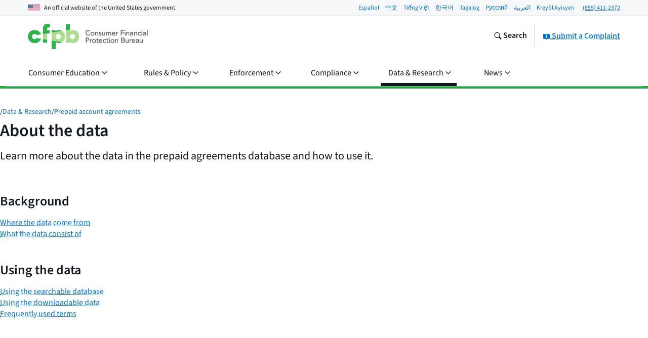

--- FILE ---
content_type: text/html; charset=utf-8
request_url: https://www.consumerfinance.gov/data-research/prepaid-accounts/about-data/
body_size: 34996
content:
<!DOCTYPE html>

<html lang="en" class="no-js">

<head prefix="og: http://ogp.me/ns# fb: http://ogp.me/ns/fb# ">



    <meta http-equiv="X-UA-Compatible" content="IE=edge">
    <meta charset="utf-8"><script type="text/javascript">window.NREUM||(NREUM={});NREUM.info={"beacon":"gov-bam.nr-data.net","errorBeacon":"gov-bam.nr-data.net","licenseKey":"c656a7b008","applicationID":"706871860","transactionName":"ZlEAYkJWV0cEARFdWl8bJENeVE1dCgxKQ1RWQANfXERRVRcLC1MbR10HQUMNalEXFABiXFRD","queueTime":0,"applicationTime":793,"agent":""};
(window.NREUM||(NREUM={})).init={privacy:{cookies_enabled:true},ajax:{deny_list:["gov-bam.nr-data.net"]},feature_flags:["soft_nav"],distributed_tracing:{enabled:true}};(window.NREUM||(NREUM={})).loader_config={agentID:"718417326",accountID:"670562",trustKey:"670562",xpid:"UgEHVFBRGwQAUllVBgkBVg==",licenseKey:"c656a7b008",applicationID:"706871860",browserID:"718417326"};;/*! For license information please see nr-loader-spa-1.308.0.min.js.LICENSE.txt */
(()=>{var e,t,r={384:(e,t,r)=>{"use strict";r.d(t,{NT:()=>a,US:()=>u,Zm:()=>o,bQ:()=>d,dV:()=>c,pV:()=>l});var n=r(6154),i=r(1863),s=r(1910);const a={beacon:"bam.nr-data.net",errorBeacon:"bam.nr-data.net"};function o(){return n.gm.NREUM||(n.gm.NREUM={}),void 0===n.gm.newrelic&&(n.gm.newrelic=n.gm.NREUM),n.gm.NREUM}function c(){let e=o();return e.o||(e.o={ST:n.gm.setTimeout,SI:n.gm.setImmediate||n.gm.setInterval,CT:n.gm.clearTimeout,XHR:n.gm.XMLHttpRequest,REQ:n.gm.Request,EV:n.gm.Event,PR:n.gm.Promise,MO:n.gm.MutationObserver,FETCH:n.gm.fetch,WS:n.gm.WebSocket},(0,s.i)(...Object.values(e.o))),e}function d(e,t){let r=o();r.initializedAgents??={},t.initializedAt={ms:(0,i.t)(),date:new Date},r.initializedAgents[e]=t}function u(e,t){o()[e]=t}function l(){return function(){let e=o();const t=e.info||{};e.info={beacon:a.beacon,errorBeacon:a.errorBeacon,...t}}(),function(){let e=o();const t=e.init||{};e.init={...t}}(),c(),function(){let e=o();const t=e.loader_config||{};e.loader_config={...t}}(),o()}},782:(e,t,r)=>{"use strict";r.d(t,{T:()=>n});const n=r(860).K7.pageViewTiming},860:(e,t,r)=>{"use strict";r.d(t,{$J:()=>u,K7:()=>c,P3:()=>d,XX:()=>i,Yy:()=>o,df:()=>s,qY:()=>n,v4:()=>a});const n="events",i="jserrors",s="browser/blobs",a="rum",o="browser/logs",c={ajax:"ajax",genericEvents:"generic_events",jserrors:i,logging:"logging",metrics:"metrics",pageAction:"page_action",pageViewEvent:"page_view_event",pageViewTiming:"page_view_timing",sessionReplay:"session_replay",sessionTrace:"session_trace",softNav:"soft_navigations",spa:"spa"},d={[c.pageViewEvent]:1,[c.pageViewTiming]:2,[c.metrics]:3,[c.jserrors]:4,[c.spa]:5,[c.ajax]:6,[c.sessionTrace]:7,[c.softNav]:8,[c.sessionReplay]:9,[c.logging]:10,[c.genericEvents]:11},u={[c.pageViewEvent]:a,[c.pageViewTiming]:n,[c.ajax]:n,[c.spa]:n,[c.softNav]:n,[c.metrics]:i,[c.jserrors]:i,[c.sessionTrace]:s,[c.sessionReplay]:s,[c.logging]:o,[c.genericEvents]:"ins"}},944:(e,t,r)=>{"use strict";r.d(t,{R:()=>i});var n=r(3241);function i(e,t){"function"==typeof console.debug&&(console.debug("New Relic Warning: https://github.com/newrelic/newrelic-browser-agent/blob/main/docs/warning-codes.md#".concat(e),t),(0,n.W)({agentIdentifier:null,drained:null,type:"data",name:"warn",feature:"warn",data:{code:e,secondary:t}}))}},993:(e,t,r)=>{"use strict";r.d(t,{A$:()=>s,ET:()=>a,TZ:()=>o,p_:()=>i});var n=r(860);const i={ERROR:"ERROR",WARN:"WARN",INFO:"INFO",DEBUG:"DEBUG",TRACE:"TRACE"},s={OFF:0,ERROR:1,WARN:2,INFO:3,DEBUG:4,TRACE:5},a="log",o=n.K7.logging},1541:(e,t,r)=>{"use strict";r.d(t,{U:()=>i,f:()=>n});const n={MFE:"MFE",BA:"BA"};function i(e,t){if(2!==t?.harvestEndpointVersion)return{};const r=t.agentRef.runtime.appMetadata.agents[0].entityGuid;return e?{"source.id":e.id,"source.name":e.name,"source.type":e.type,"parent.id":e.parent?.id||r,"parent.type":e.parent?.type||n.BA}:{"entity.guid":r,appId:t.agentRef.info.applicationID}}},1687:(e,t,r)=>{"use strict";r.d(t,{Ak:()=>d,Ze:()=>h,x3:()=>u});var n=r(3241),i=r(7836),s=r(3606),a=r(860),o=r(2646);const c={};function d(e,t){const r={staged:!1,priority:a.P3[t]||0};l(e),c[e].get(t)||c[e].set(t,r)}function u(e,t){e&&c[e]&&(c[e].get(t)&&c[e].delete(t),p(e,t,!1),c[e].size&&f(e))}function l(e){if(!e)throw new Error("agentIdentifier required");c[e]||(c[e]=new Map)}function h(e="",t="feature",r=!1){if(l(e),!e||!c[e].get(t)||r)return p(e,t);c[e].get(t).staged=!0,f(e)}function f(e){const t=Array.from(c[e]);t.every(([e,t])=>t.staged)&&(t.sort((e,t)=>e[1].priority-t[1].priority),t.forEach(([t])=>{c[e].delete(t),p(e,t)}))}function p(e,t,r=!0){const a=e?i.ee.get(e):i.ee,c=s.i.handlers;if(!a.aborted&&a.backlog&&c){if((0,n.W)({agentIdentifier:e,type:"lifecycle",name:"drain",feature:t}),r){const e=a.backlog[t],r=c[t];if(r){for(let t=0;e&&t<e.length;++t)g(e[t],r);Object.entries(r).forEach(([e,t])=>{Object.values(t||{}).forEach(t=>{t[0]?.on&&t[0]?.context()instanceof o.y&&t[0].on(e,t[1])})})}}a.isolatedBacklog||delete c[t],a.backlog[t]=null,a.emit("drain-"+t,[])}}function g(e,t){var r=e[1];Object.values(t[r]||{}).forEach(t=>{var r=e[0];if(t[0]===r){var n=t[1],i=e[3],s=e[2];n.apply(i,s)}})}},1738:(e,t,r)=>{"use strict";r.d(t,{U:()=>f,Y:()=>h});var n=r(3241),i=r(9908),s=r(1863),a=r(944),o=r(5701),c=r(3969),d=r(8362),u=r(860),l=r(4261);function h(e,t,r,s){const h=s||r;!h||h[e]&&h[e]!==d.d.prototype[e]||(h[e]=function(){(0,i.p)(c.xV,["API/"+e+"/called"],void 0,u.K7.metrics,r.ee),(0,n.W)({agentIdentifier:r.agentIdentifier,drained:!!o.B?.[r.agentIdentifier],type:"data",name:"api",feature:l.Pl+e,data:{}});try{return t.apply(this,arguments)}catch(e){(0,a.R)(23,e)}})}function f(e,t,r,n,a){const o=e.info;null===r?delete o.jsAttributes[t]:o.jsAttributes[t]=r,(a||null===r)&&(0,i.p)(l.Pl+n,[(0,s.t)(),t,r],void 0,"session",e.ee)}},1741:(e,t,r)=>{"use strict";r.d(t,{W:()=>s});var n=r(944),i=r(4261);class s{#e(e,...t){if(this[e]!==s.prototype[e])return this[e](...t);(0,n.R)(35,e)}addPageAction(e,t){return this.#e(i.hG,e,t)}register(e){return this.#e(i.eY,e)}recordCustomEvent(e,t){return this.#e(i.fF,e,t)}setPageViewName(e,t){return this.#e(i.Fw,e,t)}setCustomAttribute(e,t,r){return this.#e(i.cD,e,t,r)}noticeError(e,t){return this.#e(i.o5,e,t)}setUserId(e,t=!1){return this.#e(i.Dl,e,t)}setApplicationVersion(e){return this.#e(i.nb,e)}setErrorHandler(e){return this.#e(i.bt,e)}addRelease(e,t){return this.#e(i.k6,e,t)}log(e,t){return this.#e(i.$9,e,t)}start(){return this.#e(i.d3)}finished(e){return this.#e(i.BL,e)}recordReplay(){return this.#e(i.CH)}pauseReplay(){return this.#e(i.Tb)}addToTrace(e){return this.#e(i.U2,e)}setCurrentRouteName(e){return this.#e(i.PA,e)}interaction(e){return this.#e(i.dT,e)}wrapLogger(e,t,r){return this.#e(i.Wb,e,t,r)}measure(e,t){return this.#e(i.V1,e,t)}consent(e){return this.#e(i.Pv,e)}}},1863:(e,t,r)=>{"use strict";function n(){return Math.floor(performance.now())}r.d(t,{t:()=>n})},1910:(e,t,r)=>{"use strict";r.d(t,{i:()=>s});var n=r(944);const i=new Map;function s(...e){return e.every(e=>{if(i.has(e))return i.get(e);const t="function"==typeof e?e.toString():"",r=t.includes("[native code]"),s=t.includes("nrWrapper");return r||s||(0,n.R)(64,e?.name||t),i.set(e,r),r})}},2555:(e,t,r)=>{"use strict";r.d(t,{D:()=>o,f:()=>a});var n=r(384),i=r(8122);const s={beacon:n.NT.beacon,errorBeacon:n.NT.errorBeacon,licenseKey:void 0,applicationID:void 0,sa:void 0,queueTime:void 0,applicationTime:void 0,ttGuid:void 0,user:void 0,account:void 0,product:void 0,extra:void 0,jsAttributes:{},userAttributes:void 0,atts:void 0,transactionName:void 0,tNamePlain:void 0};function a(e){try{return!!e.licenseKey&&!!e.errorBeacon&&!!e.applicationID}catch(e){return!1}}const o=e=>(0,i.a)(e,s)},2614:(e,t,r)=>{"use strict";r.d(t,{BB:()=>a,H3:()=>n,g:()=>d,iL:()=>c,tS:()=>o,uh:()=>i,wk:()=>s});const n="NRBA",i="SESSION",s=144e5,a=18e5,o={STARTED:"session-started",PAUSE:"session-pause",RESET:"session-reset",RESUME:"session-resume",UPDATE:"session-update"},c={SAME_TAB:"same-tab",CROSS_TAB:"cross-tab"},d={OFF:0,FULL:1,ERROR:2}},2646:(e,t,r)=>{"use strict";r.d(t,{y:()=>n});class n{constructor(e){this.contextId=e}}},2843:(e,t,r)=>{"use strict";r.d(t,{G:()=>s,u:()=>i});var n=r(3878);function i(e,t=!1,r,i){(0,n.DD)("visibilitychange",function(){if(t)return void("hidden"===document.visibilityState&&e());e(document.visibilityState)},r,i)}function s(e,t,r){(0,n.sp)("pagehide",e,t,r)}},3241:(e,t,r)=>{"use strict";r.d(t,{W:()=>s});var n=r(6154);const i="newrelic";function s(e={}){try{n.gm.dispatchEvent(new CustomEvent(i,{detail:e}))}catch(e){}}},3304:(e,t,r)=>{"use strict";r.d(t,{A:()=>s});var n=r(7836);const i=()=>{const e=new WeakSet;return(t,r)=>{if("object"==typeof r&&null!==r){if(e.has(r))return;e.add(r)}return r}};function s(e){try{return JSON.stringify(e,i())??""}catch(e){try{n.ee.emit("internal-error",[e])}catch(e){}return""}}},3333:(e,t,r)=>{"use strict";r.d(t,{$v:()=>u,TZ:()=>n,Xh:()=>c,Zp:()=>i,kd:()=>d,mq:()=>o,nf:()=>a,qN:()=>s});const n=r(860).K7.genericEvents,i=["auxclick","click","copy","keydown","paste","scrollend"],s=["focus","blur"],a=4,o=1e3,c=2e3,d=["PageAction","UserAction","BrowserPerformance"],u={RESOURCES:"experimental.resources",REGISTER:"register"}},3434:(e,t,r)=>{"use strict";r.d(t,{Jt:()=>s,YM:()=>d});var n=r(7836),i=r(5607);const s="nr@original:".concat(i.W),a=50;var o=Object.prototype.hasOwnProperty,c=!1;function d(e,t){return e||(e=n.ee),r.inPlace=function(e,t,n,i,s){n||(n="");const a="-"===n.charAt(0);for(let o=0;o<t.length;o++){const c=t[o],d=e[c];l(d)||(e[c]=r(d,a?c+n:n,i,c,s))}},r.flag=s,r;function r(t,r,n,c,d){return l(t)?t:(r||(r=""),nrWrapper[s]=t,function(e,t,r){if(Object.defineProperty&&Object.keys)try{return Object.keys(e).forEach(function(r){Object.defineProperty(t,r,{get:function(){return e[r]},set:function(t){return e[r]=t,t}})}),t}catch(e){u([e],r)}for(var n in e)o.call(e,n)&&(t[n]=e[n])}(t,nrWrapper,e),nrWrapper);function nrWrapper(){var s,o,l,h;let f;try{o=this,s=[...arguments],l="function"==typeof n?n(s,o):n||{}}catch(t){u([t,"",[s,o,c],l],e)}i(r+"start",[s,o,c],l,d);const p=performance.now();let g;try{return h=t.apply(o,s),g=performance.now(),h}catch(e){throw g=performance.now(),i(r+"err",[s,o,e],l,d),f=e,f}finally{const e=g-p,t={start:p,end:g,duration:e,isLongTask:e>=a,methodName:c,thrownError:f};t.isLongTask&&i("long-task",[t,o],l,d),i(r+"end",[s,o,h],l,d)}}}function i(r,n,i,s){if(!c||t){var a=c;c=!0;try{e.emit(r,n,i,t,s)}catch(t){u([t,r,n,i],e)}c=a}}}function u(e,t){t||(t=n.ee);try{t.emit("internal-error",e)}catch(e){}}function l(e){return!(e&&"function"==typeof e&&e.apply&&!e[s])}},3606:(e,t,r)=>{"use strict";r.d(t,{i:()=>s});var n=r(9908);s.on=a;var i=s.handlers={};function s(e,t,r,s){a(s||n.d,i,e,t,r)}function a(e,t,r,i,s){s||(s="feature"),e||(e=n.d);var a=t[s]=t[s]||{};(a[r]=a[r]||[]).push([e,i])}},3738:(e,t,r)=>{"use strict";r.d(t,{He:()=>i,Kp:()=>o,Lc:()=>d,Rz:()=>u,TZ:()=>n,bD:()=>s,d3:()=>a,jx:()=>l,sl:()=>h,uP:()=>c});const n=r(860).K7.sessionTrace,i="bstResource",s="resource",a="-start",o="-end",c="fn"+a,d="fn"+o,u="pushState",l=1e3,h=3e4},3785:(e,t,r)=>{"use strict";r.d(t,{R:()=>c,b:()=>d});var n=r(9908),i=r(1863),s=r(860),a=r(3969),o=r(993);function c(e,t,r={},c=o.p_.INFO,d=!0,u,l=(0,i.t)()){(0,n.p)(a.xV,["API/logging/".concat(c.toLowerCase(),"/called")],void 0,s.K7.metrics,e),(0,n.p)(o.ET,[l,t,r,c,d,u],void 0,s.K7.logging,e)}function d(e){return"string"==typeof e&&Object.values(o.p_).some(t=>t===e.toUpperCase().trim())}},3878:(e,t,r)=>{"use strict";function n(e,t){return{capture:e,passive:!1,signal:t}}function i(e,t,r=!1,i){window.addEventListener(e,t,n(r,i))}function s(e,t,r=!1,i){document.addEventListener(e,t,n(r,i))}r.d(t,{DD:()=>s,jT:()=>n,sp:()=>i})},3962:(e,t,r)=>{"use strict";r.d(t,{AM:()=>a,O2:()=>l,OV:()=>s,Qu:()=>h,TZ:()=>c,ih:()=>f,pP:()=>o,t1:()=>u,tC:()=>i,wD:()=>d});var n=r(860);const i=["click","keydown","submit"],s="popstate",a="api",o="initialPageLoad",c=n.K7.softNav,d=5e3,u=500,l={INITIAL_PAGE_LOAD:"",ROUTE_CHANGE:1,UNSPECIFIED:2},h={INTERACTION:1,AJAX:2,CUSTOM_END:3,CUSTOM_TRACER:4},f={IP:"in progress",PF:"pending finish",FIN:"finished",CAN:"cancelled"}},3969:(e,t,r)=>{"use strict";r.d(t,{TZ:()=>n,XG:()=>o,rs:()=>i,xV:()=>a,z_:()=>s});const n=r(860).K7.metrics,i="sm",s="cm",a="storeSupportabilityMetrics",o="storeEventMetrics"},4234:(e,t,r)=>{"use strict";r.d(t,{W:()=>s});var n=r(7836),i=r(1687);class s{constructor(e,t){this.agentIdentifier=e,this.ee=n.ee.get(e),this.featureName=t,this.blocked=!1}deregisterDrain(){(0,i.x3)(this.agentIdentifier,this.featureName)}}},4261:(e,t,r)=>{"use strict";r.d(t,{$9:()=>u,BL:()=>c,CH:()=>p,Dl:()=>R,Fw:()=>w,PA:()=>v,Pl:()=>n,Pv:()=>A,Tb:()=>h,U2:()=>a,V1:()=>E,Wb:()=>T,bt:()=>y,cD:()=>b,d3:()=>x,dT:()=>d,eY:()=>g,fF:()=>f,hG:()=>s,hw:()=>i,k6:()=>o,nb:()=>m,o5:()=>l});const n="api-",i=n+"ixn-",s="addPageAction",a="addToTrace",o="addRelease",c="finished",d="interaction",u="log",l="noticeError",h="pauseReplay",f="recordCustomEvent",p="recordReplay",g="register",m="setApplicationVersion",v="setCurrentRouteName",b="setCustomAttribute",y="setErrorHandler",w="setPageViewName",R="setUserId",x="start",T="wrapLogger",E="measure",A="consent"},5205:(e,t,r)=>{"use strict";r.d(t,{j:()=>S});var n=r(384),i=r(1741);var s=r(2555),a=r(3333);const o=e=>{if(!e||"string"!=typeof e)return!1;try{document.createDocumentFragment().querySelector(e)}catch{return!1}return!0};var c=r(2614),d=r(944),u=r(8122);const l="[data-nr-mask]",h=e=>(0,u.a)(e,(()=>{const e={feature_flags:[],experimental:{allow_registered_children:!1,resources:!1},mask_selector:"*",block_selector:"[data-nr-block]",mask_input_options:{color:!1,date:!1,"datetime-local":!1,email:!1,month:!1,number:!1,range:!1,search:!1,tel:!1,text:!1,time:!1,url:!1,week:!1,textarea:!1,select:!1,password:!0}};return{ajax:{deny_list:void 0,block_internal:!0,enabled:!0,autoStart:!0},api:{get allow_registered_children(){return e.feature_flags.includes(a.$v.REGISTER)||e.experimental.allow_registered_children},set allow_registered_children(t){e.experimental.allow_registered_children=t},duplicate_registered_data:!1},browser_consent_mode:{enabled:!1},distributed_tracing:{enabled:void 0,exclude_newrelic_header:void 0,cors_use_newrelic_header:void 0,cors_use_tracecontext_headers:void 0,allowed_origins:void 0},get feature_flags(){return e.feature_flags},set feature_flags(t){e.feature_flags=t},generic_events:{enabled:!0,autoStart:!0},harvest:{interval:30},jserrors:{enabled:!0,autoStart:!0},logging:{enabled:!0,autoStart:!0},metrics:{enabled:!0,autoStart:!0},obfuscate:void 0,page_action:{enabled:!0},page_view_event:{enabled:!0,autoStart:!0},page_view_timing:{enabled:!0,autoStart:!0},performance:{capture_marks:!1,capture_measures:!1,capture_detail:!0,resources:{get enabled(){return e.feature_flags.includes(a.$v.RESOURCES)||e.experimental.resources},set enabled(t){e.experimental.resources=t},asset_types:[],first_party_domains:[],ignore_newrelic:!0}},privacy:{cookies_enabled:!0},proxy:{assets:void 0,beacon:void 0},session:{expiresMs:c.wk,inactiveMs:c.BB},session_replay:{autoStart:!0,enabled:!1,preload:!1,sampling_rate:10,error_sampling_rate:100,collect_fonts:!1,inline_images:!1,fix_stylesheets:!0,mask_all_inputs:!0,get mask_text_selector(){return e.mask_selector},set mask_text_selector(t){o(t)?e.mask_selector="".concat(t,",").concat(l):""===t||null===t?e.mask_selector=l:(0,d.R)(5,t)},get block_class(){return"nr-block"},get ignore_class(){return"nr-ignore"},get mask_text_class(){return"nr-mask"},get block_selector(){return e.block_selector},set block_selector(t){o(t)?e.block_selector+=",".concat(t):""!==t&&(0,d.R)(6,t)},get mask_input_options(){return e.mask_input_options},set mask_input_options(t){t&&"object"==typeof t?e.mask_input_options={...t,password:!0}:(0,d.R)(7,t)}},session_trace:{enabled:!0,autoStart:!0},soft_navigations:{enabled:!0,autoStart:!0},spa:{enabled:!0,autoStart:!0},ssl:void 0,user_actions:{enabled:!0,elementAttributes:["id","className","tagName","type"]}}})());var f=r(6154),p=r(9324);let g=0;const m={buildEnv:p.F3,distMethod:p.Xs,version:p.xv,originTime:f.WN},v={consented:!1},b={appMetadata:{},get consented(){return this.session?.state?.consent||v.consented},set consented(e){v.consented=e},customTransaction:void 0,denyList:void 0,disabled:!1,harvester:void 0,isolatedBacklog:!1,isRecording:!1,loaderType:void 0,maxBytes:3e4,obfuscator:void 0,onerror:void 0,ptid:void 0,releaseIds:{},session:void 0,timeKeeper:void 0,registeredEntities:[],jsAttributesMetadata:{bytes:0},get harvestCount(){return++g}},y=e=>{const t=(0,u.a)(e,b),r=Object.keys(m).reduce((e,t)=>(e[t]={value:m[t],writable:!1,configurable:!0,enumerable:!0},e),{});return Object.defineProperties(t,r)};var w=r(5701);const R=e=>{const t=e.startsWith("http");e+="/",r.p=t?e:"https://"+e};var x=r(7836),T=r(3241);const E={accountID:void 0,trustKey:void 0,agentID:void 0,licenseKey:void 0,applicationID:void 0,xpid:void 0},A=e=>(0,u.a)(e,E),_=new Set;function S(e,t={},r,a){let{init:o,info:c,loader_config:d,runtime:u={},exposed:l=!0}=t;if(!c){const e=(0,n.pV)();o=e.init,c=e.info,d=e.loader_config}e.init=h(o||{}),e.loader_config=A(d||{}),c.jsAttributes??={},f.bv&&(c.jsAttributes.isWorker=!0),e.info=(0,s.D)(c);const p=e.init,g=[c.beacon,c.errorBeacon];_.has(e.agentIdentifier)||(p.proxy.assets&&(R(p.proxy.assets),g.push(p.proxy.assets)),p.proxy.beacon&&g.push(p.proxy.beacon),e.beacons=[...g],function(e){const t=(0,n.pV)();Object.getOwnPropertyNames(i.W.prototype).forEach(r=>{const n=i.W.prototype[r];if("function"!=typeof n||"constructor"===n)return;let s=t[r];e[r]&&!1!==e.exposed&&"micro-agent"!==e.runtime?.loaderType&&(t[r]=(...t)=>{const n=e[r](...t);return s?s(...t):n})})}(e),(0,n.US)("activatedFeatures",w.B)),u.denyList=[...p.ajax.deny_list||[],...p.ajax.block_internal?g:[]],u.ptid=e.agentIdentifier,u.loaderType=r,e.runtime=y(u),_.has(e.agentIdentifier)||(e.ee=x.ee.get(e.agentIdentifier),e.exposed=l,(0,T.W)({agentIdentifier:e.agentIdentifier,drained:!!w.B?.[e.agentIdentifier],type:"lifecycle",name:"initialize",feature:void 0,data:e.config})),_.add(e.agentIdentifier)}},5270:(e,t,r)=>{"use strict";r.d(t,{Aw:()=>a,SR:()=>s,rF:()=>o});var n=r(384),i=r(7767);function s(e){return!!(0,n.dV)().o.MO&&(0,i.V)(e)&&!0===e?.session_trace.enabled}function a(e){return!0===e?.session_replay.preload&&s(e)}function o(e,t){try{if("string"==typeof t?.type){if("password"===t.type.toLowerCase())return"*".repeat(e?.length||0);if(void 0!==t?.dataset?.nrUnmask||t?.classList?.contains("nr-unmask"))return e}}catch(e){}return"string"==typeof e?e.replace(/[\S]/g,"*"):"*".repeat(e?.length||0)}},5289:(e,t,r)=>{"use strict";r.d(t,{GG:()=>a,Qr:()=>c,sB:()=>o});var n=r(3878),i=r(6389);function s(){return"undefined"==typeof document||"complete"===document.readyState}function a(e,t){if(s())return e();const r=(0,i.J)(e),a=setInterval(()=>{s()&&(clearInterval(a),r())},500);(0,n.sp)("load",r,t)}function o(e){if(s())return e();(0,n.DD)("DOMContentLoaded",e)}function c(e){if(s())return e();(0,n.sp)("popstate",e)}},5607:(e,t,r)=>{"use strict";r.d(t,{W:()=>n});const n=(0,r(9566).bz)()},5701:(e,t,r)=>{"use strict";r.d(t,{B:()=>s,t:()=>a});var n=r(3241);const i=new Set,s={};function a(e,t){const r=t.agentIdentifier;s[r]??={},e&&"object"==typeof e&&(i.has(r)||(t.ee.emit("rumresp",[e]),s[r]=e,i.add(r),(0,n.W)({agentIdentifier:r,loaded:!0,drained:!0,type:"lifecycle",name:"load",feature:void 0,data:e})))}},6154:(e,t,r)=>{"use strict";r.d(t,{OF:()=>d,RI:()=>i,WN:()=>h,bv:()=>s,eN:()=>f,gm:()=>a,lR:()=>l,m:()=>c,mw:()=>o,sb:()=>u});var n=r(1863);const i="undefined"!=typeof window&&!!window.document,s="undefined"!=typeof WorkerGlobalScope&&("undefined"!=typeof self&&self instanceof WorkerGlobalScope&&self.navigator instanceof WorkerNavigator||"undefined"!=typeof globalThis&&globalThis instanceof WorkerGlobalScope&&globalThis.navigator instanceof WorkerNavigator),a=i?window:"undefined"!=typeof WorkerGlobalScope&&("undefined"!=typeof self&&self instanceof WorkerGlobalScope&&self||"undefined"!=typeof globalThis&&globalThis instanceof WorkerGlobalScope&&globalThis),o=Boolean("hidden"===a?.document?.visibilityState),c=""+a?.location,d=/iPad|iPhone|iPod/.test(a.navigator?.userAgent),u=d&&"undefined"==typeof SharedWorker,l=(()=>{const e=a.navigator?.userAgent?.match(/Firefox[/\s](\d+\.\d+)/);return Array.isArray(e)&&e.length>=2?+e[1]:0})(),h=Date.now()-(0,n.t)(),f=()=>"undefined"!=typeof PerformanceNavigationTiming&&a?.performance?.getEntriesByType("navigation")?.[0]?.responseStart},6344:(e,t,r)=>{"use strict";r.d(t,{BB:()=>u,Qb:()=>l,TZ:()=>i,Ug:()=>a,Vh:()=>s,_s:()=>o,bc:()=>d,yP:()=>c});var n=r(2614);const i=r(860).K7.sessionReplay,s="errorDuringReplay",a=.12,o={DomContentLoaded:0,Load:1,FullSnapshot:2,IncrementalSnapshot:3,Meta:4,Custom:5},c={[n.g.ERROR]:15e3,[n.g.FULL]:3e5,[n.g.OFF]:0},d={RESET:{message:"Session was reset",sm:"Reset"},IMPORT:{message:"Recorder failed to import",sm:"Import"},TOO_MANY:{message:"429: Too Many Requests",sm:"Too-Many"},TOO_BIG:{message:"Payload was too large",sm:"Too-Big"},CROSS_TAB:{message:"Session Entity was set to OFF on another tab",sm:"Cross-Tab"},ENTITLEMENTS:{message:"Session Replay is not allowed and will not be started",sm:"Entitlement"}},u=5e3,l={API:"api",RESUME:"resume",SWITCH_TO_FULL:"switchToFull",INITIALIZE:"initialize",PRELOAD:"preload"}},6389:(e,t,r)=>{"use strict";function n(e,t=500,r={}){const n=r?.leading||!1;let i;return(...r)=>{n&&void 0===i&&(e.apply(this,r),i=setTimeout(()=>{i=clearTimeout(i)},t)),n||(clearTimeout(i),i=setTimeout(()=>{e.apply(this,r)},t))}}function i(e){let t=!1;return(...r)=>{t||(t=!0,e.apply(this,r))}}r.d(t,{J:()=>i,s:()=>n})},6630:(e,t,r)=>{"use strict";r.d(t,{T:()=>n});const n=r(860).K7.pageViewEvent},6774:(e,t,r)=>{"use strict";r.d(t,{T:()=>n});const n=r(860).K7.jserrors},7295:(e,t,r)=>{"use strict";r.d(t,{Xv:()=>a,gX:()=>i,iW:()=>s});var n=[];function i(e){if(!e||s(e))return!1;if(0===n.length)return!0;if("*"===n[0].hostname)return!1;for(var t=0;t<n.length;t++){var r=n[t];if(r.hostname.test(e.hostname)&&r.pathname.test(e.pathname))return!1}return!0}function s(e){return void 0===e.hostname}function a(e){if(n=[],e&&e.length)for(var t=0;t<e.length;t++){let r=e[t];if(!r)continue;if("*"===r)return void(n=[{hostname:"*"}]);0===r.indexOf("http://")?r=r.substring(7):0===r.indexOf("https://")&&(r=r.substring(8));const i=r.indexOf("/");let s,a;i>0?(s=r.substring(0,i),a=r.substring(i)):(s=r,a="*");let[c]=s.split(":");n.push({hostname:o(c),pathname:o(a,!0)})}}function o(e,t=!1){const r=e.replace(/[.+?^${}()|[\]\\]/g,e=>"\\"+e).replace(/\*/g,".*?");return new RegExp((t?"^":"")+r+"$")}},7485:(e,t,r)=>{"use strict";r.d(t,{D:()=>i});var n=r(6154);function i(e){if(0===(e||"").indexOf("data:"))return{protocol:"data"};try{const t=new URL(e,location.href),r={port:t.port,hostname:t.hostname,pathname:t.pathname,search:t.search,protocol:t.protocol.slice(0,t.protocol.indexOf(":")),sameOrigin:t.protocol===n.gm?.location?.protocol&&t.host===n.gm?.location?.host};return r.port&&""!==r.port||("http:"===t.protocol&&(r.port="80"),"https:"===t.protocol&&(r.port="443")),r.pathname&&""!==r.pathname?r.pathname.startsWith("/")||(r.pathname="/".concat(r.pathname)):r.pathname="/",r}catch(e){return{}}}},7699:(e,t,r)=>{"use strict";r.d(t,{It:()=>s,KC:()=>o,No:()=>i,qh:()=>a});var n=r(860);const i=16e3,s=1e6,a="SESSION_ERROR",o={[n.K7.logging]:!0,[n.K7.genericEvents]:!1,[n.K7.jserrors]:!1,[n.K7.ajax]:!1}},7767:(e,t,r)=>{"use strict";r.d(t,{V:()=>i});var n=r(6154);const i=e=>n.RI&&!0===e?.privacy.cookies_enabled},7836:(e,t,r)=>{"use strict";r.d(t,{P:()=>o,ee:()=>c});var n=r(384),i=r(8990),s=r(2646),a=r(5607);const o="nr@context:".concat(a.W),c=function e(t,r){var n={},a={},u={},l=!1;try{l=16===r.length&&d.initializedAgents?.[r]?.runtime.isolatedBacklog}catch(e){}var h={on:p,addEventListener:p,removeEventListener:function(e,t){var r=n[e];if(!r)return;for(var i=0;i<r.length;i++)r[i]===t&&r.splice(i,1)},emit:function(e,r,n,i,s){!1!==s&&(s=!0);if(c.aborted&&!i)return;t&&s&&t.emit(e,r,n);var o=f(n);g(e).forEach(e=>{e.apply(o,r)});var d=v()[a[e]];d&&d.push([h,e,r,o]);return o},get:m,listeners:g,context:f,buffer:function(e,t){const r=v();if(t=t||"feature",h.aborted)return;Object.entries(e||{}).forEach(([e,n])=>{a[n]=t,t in r||(r[t]=[])})},abort:function(){h._aborted=!0,Object.keys(h.backlog).forEach(e=>{delete h.backlog[e]})},isBuffering:function(e){return!!v()[a[e]]},debugId:r,backlog:l?{}:t&&"object"==typeof t.backlog?t.backlog:{},isolatedBacklog:l};return Object.defineProperty(h,"aborted",{get:()=>{let e=h._aborted||!1;return e||(t&&(e=t.aborted),e)}}),h;function f(e){return e&&e instanceof s.y?e:e?(0,i.I)(e,o,()=>new s.y(o)):new s.y(o)}function p(e,t){n[e]=g(e).concat(t)}function g(e){return n[e]||[]}function m(t){return u[t]=u[t]||e(h,t)}function v(){return h.backlog}}(void 0,"globalEE"),d=(0,n.Zm)();d.ee||(d.ee=c)},8122:(e,t,r)=>{"use strict";r.d(t,{a:()=>i});var n=r(944);function i(e,t){try{if(!e||"object"!=typeof e)return(0,n.R)(3);if(!t||"object"!=typeof t)return(0,n.R)(4);const r=Object.create(Object.getPrototypeOf(t),Object.getOwnPropertyDescriptors(t)),s=0===Object.keys(r).length?e:r;for(let a in s)if(void 0!==e[a])try{if(null===e[a]){r[a]=null;continue}Array.isArray(e[a])&&Array.isArray(t[a])?r[a]=Array.from(new Set([...e[a],...t[a]])):"object"==typeof e[a]&&"object"==typeof t[a]?r[a]=i(e[a],t[a]):r[a]=e[a]}catch(e){r[a]||(0,n.R)(1,e)}return r}catch(e){(0,n.R)(2,e)}}},8139:(e,t,r)=>{"use strict";r.d(t,{u:()=>h});var n=r(7836),i=r(3434),s=r(8990),a=r(6154);const o={},c=a.gm.XMLHttpRequest,d="addEventListener",u="removeEventListener",l="nr@wrapped:".concat(n.P);function h(e){var t=function(e){return(e||n.ee).get("events")}(e);if(o[t.debugId]++)return t;o[t.debugId]=1;var r=(0,i.YM)(t,!0);function h(e){r.inPlace(e,[d,u],"-",p)}function p(e,t){return e[1]}return"getPrototypeOf"in Object&&(a.RI&&f(document,h),c&&f(c.prototype,h),f(a.gm,h)),t.on(d+"-start",function(e,t){var n=e[1];if(null!==n&&("function"==typeof n||"object"==typeof n)&&"newrelic"!==e[0]){var i=(0,s.I)(n,l,function(){var e={object:function(){if("function"!=typeof n.handleEvent)return;return n.handleEvent.apply(n,arguments)},function:n}[typeof n];return e?r(e,"fn-",null,e.name||"anonymous"):n});this.wrapped=e[1]=i}}),t.on(u+"-start",function(e){e[1]=this.wrapped||e[1]}),t}function f(e,t,...r){let n=e;for(;"object"==typeof n&&!Object.prototype.hasOwnProperty.call(n,d);)n=Object.getPrototypeOf(n);n&&t(n,...r)}},8362:(e,t,r)=>{"use strict";r.d(t,{d:()=>s});var n=r(9566),i=r(1741);class s extends i.W{agentIdentifier=(0,n.LA)(16)}},8374:(e,t,r)=>{r.nc=(()=>{try{return document?.currentScript?.nonce}catch(e){}return""})()},8990:(e,t,r)=>{"use strict";r.d(t,{I:()=>i});var n=Object.prototype.hasOwnProperty;function i(e,t,r){if(n.call(e,t))return e[t];var i=r();if(Object.defineProperty&&Object.keys)try{return Object.defineProperty(e,t,{value:i,writable:!0,enumerable:!1}),i}catch(e){}return e[t]=i,i}},9119:(e,t,r)=>{"use strict";r.d(t,{L:()=>s});var n=/([^?#]*)[^#]*(#[^?]*|$).*/,i=/([^?#]*)().*/;function s(e,t){return e?e.replace(t?n:i,"$1$2"):e}},9300:(e,t,r)=>{"use strict";r.d(t,{T:()=>n});const n=r(860).K7.ajax},9324:(e,t,r)=>{"use strict";r.d(t,{AJ:()=>a,F3:()=>i,Xs:()=>s,Yq:()=>o,xv:()=>n});const n="1.308.0",i="PROD",s="CDN",a="@newrelic/rrweb",o="1.0.1"},9566:(e,t,r)=>{"use strict";r.d(t,{LA:()=>o,ZF:()=>c,bz:()=>a,el:()=>d});var n=r(6154);const i="xxxxxxxx-xxxx-4xxx-yxxx-xxxxxxxxxxxx";function s(e,t){return e?15&e[t]:16*Math.random()|0}function a(){const e=n.gm?.crypto||n.gm?.msCrypto;let t,r=0;return e&&e.getRandomValues&&(t=e.getRandomValues(new Uint8Array(30))),i.split("").map(e=>"x"===e?s(t,r++).toString(16):"y"===e?(3&s()|8).toString(16):e).join("")}function o(e){const t=n.gm?.crypto||n.gm?.msCrypto;let r,i=0;t&&t.getRandomValues&&(r=t.getRandomValues(new Uint8Array(e)));const a=[];for(var o=0;o<e;o++)a.push(s(r,i++).toString(16));return a.join("")}function c(){return o(16)}function d(){return o(32)}},9908:(e,t,r)=>{"use strict";r.d(t,{d:()=>n,p:()=>i});var n=r(7836).ee.get("handle");function i(e,t,r,i,s){s?(s.buffer([e],i),s.emit(e,t,r)):(n.buffer([e],i),n.emit(e,t,r))}}},n={};function i(e){var t=n[e];if(void 0!==t)return t.exports;var s=n[e]={exports:{}};return r[e](s,s.exports,i),s.exports}i.m=r,i.d=(e,t)=>{for(var r in t)i.o(t,r)&&!i.o(e,r)&&Object.defineProperty(e,r,{enumerable:!0,get:t[r]})},i.f={},i.e=e=>Promise.all(Object.keys(i.f).reduce((t,r)=>(i.f[r](e,t),t),[])),i.u=e=>({212:"nr-spa-compressor",249:"nr-spa-recorder",478:"nr-spa"}[e]+"-1.308.0.min.js"),i.o=(e,t)=>Object.prototype.hasOwnProperty.call(e,t),e={},t="NRBA-1.308.0.PROD:",i.l=(r,n,s,a)=>{if(e[r])e[r].push(n);else{var o,c;if(void 0!==s)for(var d=document.getElementsByTagName("script"),u=0;u<d.length;u++){var l=d[u];if(l.getAttribute("src")==r||l.getAttribute("data-webpack")==t+s){o=l;break}}if(!o){c=!0;var h={478:"sha512-RSfSVnmHk59T/uIPbdSE0LPeqcEdF4/+XhfJdBuccH5rYMOEZDhFdtnh6X6nJk7hGpzHd9Ujhsy7lZEz/ORYCQ==",249:"sha512-ehJXhmntm85NSqW4MkhfQqmeKFulra3klDyY0OPDUE+sQ3GokHlPh1pmAzuNy//3j4ac6lzIbmXLvGQBMYmrkg==",212:"sha512-B9h4CR46ndKRgMBcK+j67uSR2RCnJfGefU+A7FrgR/k42ovXy5x/MAVFiSvFxuVeEk/pNLgvYGMp1cBSK/G6Fg=="};(o=document.createElement("script")).charset="utf-8",i.nc&&o.setAttribute("nonce",i.nc),o.setAttribute("data-webpack",t+s),o.src=r,0!==o.src.indexOf(window.location.origin+"/")&&(o.crossOrigin="anonymous"),h[a]&&(o.integrity=h[a])}e[r]=[n];var f=(t,n)=>{o.onerror=o.onload=null,clearTimeout(p);var i=e[r];if(delete e[r],o.parentNode&&o.parentNode.removeChild(o),i&&i.forEach(e=>e(n)),t)return t(n)},p=setTimeout(f.bind(null,void 0,{type:"timeout",target:o}),12e4);o.onerror=f.bind(null,o.onerror),o.onload=f.bind(null,o.onload),c&&document.head.appendChild(o)}},i.r=e=>{"undefined"!=typeof Symbol&&Symbol.toStringTag&&Object.defineProperty(e,Symbol.toStringTag,{value:"Module"}),Object.defineProperty(e,"__esModule",{value:!0})},i.p="https://js-agent.newrelic.com/",(()=>{var e={38:0,788:0};i.f.j=(t,r)=>{var n=i.o(e,t)?e[t]:void 0;if(0!==n)if(n)r.push(n[2]);else{var s=new Promise((r,i)=>n=e[t]=[r,i]);r.push(n[2]=s);var a=i.p+i.u(t),o=new Error;i.l(a,r=>{if(i.o(e,t)&&(0!==(n=e[t])&&(e[t]=void 0),n)){var s=r&&("load"===r.type?"missing":r.type),a=r&&r.target&&r.target.src;o.message="Loading chunk "+t+" failed: ("+s+": "+a+")",o.name="ChunkLoadError",o.type=s,o.request=a,n[1](o)}},"chunk-"+t,t)}};var t=(t,r)=>{var n,s,[a,o,c]=r,d=0;if(a.some(t=>0!==e[t])){for(n in o)i.o(o,n)&&(i.m[n]=o[n]);if(c)c(i)}for(t&&t(r);d<a.length;d++)s=a[d],i.o(e,s)&&e[s]&&e[s][0](),e[s]=0},r=self["webpackChunk:NRBA-1.308.0.PROD"]=self["webpackChunk:NRBA-1.308.0.PROD"]||[];r.forEach(t.bind(null,0)),r.push=t.bind(null,r.push.bind(r))})(),(()=>{"use strict";i(8374);var e=i(8362),t=i(860);const r=Object.values(t.K7);var n=i(5205);var s=i(9908),a=i(1863),o=i(4261),c=i(1738);var d=i(1687),u=i(4234),l=i(5289),h=i(6154),f=i(944),p=i(5270),g=i(7767),m=i(6389),v=i(7699);class b extends u.W{constructor(e,t){super(e.agentIdentifier,t),this.agentRef=e,this.abortHandler=void 0,this.featAggregate=void 0,this.loadedSuccessfully=void 0,this.onAggregateImported=new Promise(e=>{this.loadedSuccessfully=e}),this.deferred=Promise.resolve(),!1===e.init[this.featureName].autoStart?this.deferred=new Promise((t,r)=>{this.ee.on("manual-start-all",(0,m.J)(()=>{(0,d.Ak)(e.agentIdentifier,this.featureName),t()}))}):(0,d.Ak)(e.agentIdentifier,t)}importAggregator(e,t,r={}){if(this.featAggregate)return;const n=async()=>{let n;await this.deferred;try{if((0,g.V)(e.init)){const{setupAgentSession:t}=await i.e(478).then(i.bind(i,8766));n=t(e)}}catch(e){(0,f.R)(20,e),this.ee.emit("internal-error",[e]),(0,s.p)(v.qh,[e],void 0,this.featureName,this.ee)}try{if(!this.#t(this.featureName,n,e.init))return(0,d.Ze)(this.agentIdentifier,this.featureName),void this.loadedSuccessfully(!1);const{Aggregate:i}=await t();this.featAggregate=new i(e,r),e.runtime.harvester.initializedAggregates.push(this.featAggregate),this.loadedSuccessfully(!0)}catch(e){(0,f.R)(34,e),this.abortHandler?.(),(0,d.Ze)(this.agentIdentifier,this.featureName,!0),this.loadedSuccessfully(!1),this.ee&&this.ee.abort()}};h.RI?(0,l.GG)(()=>n(),!0):n()}#t(e,r,n){if(this.blocked)return!1;switch(e){case t.K7.sessionReplay:return(0,p.SR)(n)&&!!r;case t.K7.sessionTrace:return!!r;default:return!0}}}var y=i(6630),w=i(2614),R=i(3241);class x extends b{static featureName=y.T;constructor(e){var t;super(e,y.T),this.setupInspectionEvents(e.agentIdentifier),t=e,(0,c.Y)(o.Fw,function(e,r){"string"==typeof e&&("/"!==e.charAt(0)&&(e="/"+e),t.runtime.customTransaction=(r||"http://custom.transaction")+e,(0,s.p)(o.Pl+o.Fw,[(0,a.t)()],void 0,void 0,t.ee))},t),this.importAggregator(e,()=>i.e(478).then(i.bind(i,2467)))}setupInspectionEvents(e){const t=(t,r)=>{t&&(0,R.W)({agentIdentifier:e,timeStamp:t.timeStamp,loaded:"complete"===t.target.readyState,type:"window",name:r,data:t.target.location+""})};(0,l.sB)(e=>{t(e,"DOMContentLoaded")}),(0,l.GG)(e=>{t(e,"load")}),(0,l.Qr)(e=>{t(e,"navigate")}),this.ee.on(w.tS.UPDATE,(t,r)=>{(0,R.W)({agentIdentifier:e,type:"lifecycle",name:"session",data:r})})}}var T=i(384);class E extends e.d{constructor(e){var t;(super(),h.gm)?(this.features={},(0,T.bQ)(this.agentIdentifier,this),this.desiredFeatures=new Set(e.features||[]),this.desiredFeatures.add(x),(0,n.j)(this,e,e.loaderType||"agent"),t=this,(0,c.Y)(o.cD,function(e,r,n=!1){if("string"==typeof e){if(["string","number","boolean"].includes(typeof r)||null===r)return(0,c.U)(t,e,r,o.cD,n);(0,f.R)(40,typeof r)}else(0,f.R)(39,typeof e)},t),function(e){(0,c.Y)(o.Dl,function(t,r=!1){if("string"!=typeof t&&null!==t)return void(0,f.R)(41,typeof t);const n=e.info.jsAttributes["enduser.id"];r&&null!=n&&n!==t?(0,s.p)(o.Pl+"setUserIdAndResetSession",[t],void 0,"session",e.ee):(0,c.U)(e,"enduser.id",t,o.Dl,!0)},e)}(this),function(e){(0,c.Y)(o.nb,function(t){if("string"==typeof t||null===t)return(0,c.U)(e,"application.version",t,o.nb,!1);(0,f.R)(42,typeof t)},e)}(this),function(e){(0,c.Y)(o.d3,function(){e.ee.emit("manual-start-all")},e)}(this),function(e){(0,c.Y)(o.Pv,function(t=!0){if("boolean"==typeof t){if((0,s.p)(o.Pl+o.Pv,[t],void 0,"session",e.ee),e.runtime.consented=t,t){const t=e.features.page_view_event;t.onAggregateImported.then(e=>{const r=t.featAggregate;e&&!r.sentRum&&r.sendRum()})}}else(0,f.R)(65,typeof t)},e)}(this),this.run()):(0,f.R)(21)}get config(){return{info:this.info,init:this.init,loader_config:this.loader_config,runtime:this.runtime}}get api(){return this}run(){try{const e=function(e){const t={};return r.forEach(r=>{t[r]=!!e[r]?.enabled}),t}(this.init),n=[...this.desiredFeatures];n.sort((e,r)=>t.P3[e.featureName]-t.P3[r.featureName]),n.forEach(r=>{if(!e[r.featureName]&&r.featureName!==t.K7.pageViewEvent)return;if(r.featureName===t.K7.spa)return void(0,f.R)(67);const n=function(e){switch(e){case t.K7.ajax:return[t.K7.jserrors];case t.K7.sessionTrace:return[t.K7.ajax,t.K7.pageViewEvent];case t.K7.sessionReplay:return[t.K7.sessionTrace];case t.K7.pageViewTiming:return[t.K7.pageViewEvent];default:return[]}}(r.featureName).filter(e=>!(e in this.features));n.length>0&&(0,f.R)(36,{targetFeature:r.featureName,missingDependencies:n}),this.features[r.featureName]=new r(this)})}catch(e){(0,f.R)(22,e);for(const e in this.features)this.features[e].abortHandler?.();const t=(0,T.Zm)();delete t.initializedAgents[this.agentIdentifier]?.features,delete this.sharedAggregator;return t.ee.get(this.agentIdentifier).abort(),!1}}}var A=i(2843),_=i(782);class S extends b{static featureName=_.T;constructor(e){super(e,_.T),h.RI&&((0,A.u)(()=>(0,s.p)("docHidden",[(0,a.t)()],void 0,_.T,this.ee),!0),(0,A.G)(()=>(0,s.p)("winPagehide",[(0,a.t)()],void 0,_.T,this.ee)),this.importAggregator(e,()=>i.e(478).then(i.bind(i,9917))))}}var O=i(3969);class I extends b{static featureName=O.TZ;constructor(e){super(e,O.TZ),h.RI&&document.addEventListener("securitypolicyviolation",e=>{(0,s.p)(O.xV,["Generic/CSPViolation/Detected"],void 0,this.featureName,this.ee)}),this.importAggregator(e,()=>i.e(478).then(i.bind(i,6555)))}}var N=i(6774),P=i(3878),k=i(3304);class D{constructor(e,t,r,n,i){this.name="UncaughtError",this.message="string"==typeof e?e:(0,k.A)(e),this.sourceURL=t,this.line=r,this.column=n,this.__newrelic=i}}function C(e){return M(e)?e:new D(void 0!==e?.message?e.message:e,e?.filename||e?.sourceURL,e?.lineno||e?.line,e?.colno||e?.col,e?.__newrelic,e?.cause)}function j(e){const t="Unhandled Promise Rejection: ";if(!e?.reason)return;if(M(e.reason)){try{e.reason.message.startsWith(t)||(e.reason.message=t+e.reason.message)}catch(e){}return C(e.reason)}const r=C(e.reason);return(r.message||"").startsWith(t)||(r.message=t+r.message),r}function L(e){if(e.error instanceof SyntaxError&&!/:\d+$/.test(e.error.stack?.trim())){const t=new D(e.message,e.filename,e.lineno,e.colno,e.error.__newrelic,e.cause);return t.name=SyntaxError.name,t}return M(e.error)?e.error:C(e)}function M(e){return e instanceof Error&&!!e.stack}function H(e,r,n,i,o=(0,a.t)()){"string"==typeof e&&(e=new Error(e)),(0,s.p)("err",[e,o,!1,r,n.runtime.isRecording,void 0,i],void 0,t.K7.jserrors,n.ee),(0,s.p)("uaErr",[],void 0,t.K7.genericEvents,n.ee)}var B=i(1541),K=i(993),W=i(3785);function U(e,{customAttributes:t={},level:r=K.p_.INFO}={},n,i,s=(0,a.t)()){(0,W.R)(n.ee,e,t,r,!1,i,s)}function F(e,r,n,i,c=(0,a.t)()){(0,s.p)(o.Pl+o.hG,[c,e,r,i],void 0,t.K7.genericEvents,n.ee)}function V(e,r,n,i,c=(0,a.t)()){const{start:d,end:u,customAttributes:l}=r||{},h={customAttributes:l||{}};if("object"!=typeof h.customAttributes||"string"!=typeof e||0===e.length)return void(0,f.R)(57);const p=(e,t)=>null==e?t:"number"==typeof e?e:e instanceof PerformanceMark?e.startTime:Number.NaN;if(h.start=p(d,0),h.end=p(u,c),Number.isNaN(h.start)||Number.isNaN(h.end))(0,f.R)(57);else{if(h.duration=h.end-h.start,!(h.duration<0))return(0,s.p)(o.Pl+o.V1,[h,e,i],void 0,t.K7.genericEvents,n.ee),h;(0,f.R)(58)}}function G(e,r={},n,i,c=(0,a.t)()){(0,s.p)(o.Pl+o.fF,[c,e,r,i],void 0,t.K7.genericEvents,n.ee)}function z(e){(0,c.Y)(o.eY,function(t){return Y(e,t)},e)}function Y(e,r,n){(0,f.R)(54,"newrelic.register"),r||={},r.type=B.f.MFE,r.licenseKey||=e.info.licenseKey,r.blocked=!1,r.parent=n||{},Array.isArray(r.tags)||(r.tags=[]);const i={};r.tags.forEach(e=>{"name"!==e&&"id"!==e&&(i["source.".concat(e)]=!0)}),r.isolated??=!0;let o=()=>{};const c=e.runtime.registeredEntities;if(!r.isolated){const e=c.find(({metadata:{target:{id:e}}})=>e===r.id&&!r.isolated);if(e)return e}const d=e=>{r.blocked=!0,o=e};function u(e){return"string"==typeof e&&!!e.trim()&&e.trim().length<501||"number"==typeof e}e.init.api.allow_registered_children||d((0,m.J)(()=>(0,f.R)(55))),u(r.id)&&u(r.name)||d((0,m.J)(()=>(0,f.R)(48,r)));const l={addPageAction:(t,n={})=>g(F,[t,{...i,...n},e],r),deregister:()=>{d((0,m.J)(()=>(0,f.R)(68)))},log:(t,n={})=>g(U,[t,{...n,customAttributes:{...i,...n.customAttributes||{}}},e],r),measure:(t,n={})=>g(V,[t,{...n,customAttributes:{...i,...n.customAttributes||{}}},e],r),noticeError:(t,n={})=>g(H,[t,{...i,...n},e],r),register:(t={})=>g(Y,[e,t],l.metadata.target),recordCustomEvent:(t,n={})=>g(G,[t,{...i,...n},e],r),setApplicationVersion:e=>p("application.version",e),setCustomAttribute:(e,t)=>p(e,t),setUserId:e=>p("enduser.id",e),metadata:{customAttributes:i,target:r}},h=()=>(r.blocked&&o(),r.blocked);h()||c.push(l);const p=(e,t)=>{h()||(i[e]=t)},g=(r,n,i)=>{if(h())return;const o=(0,a.t)();(0,s.p)(O.xV,["API/register/".concat(r.name,"/called")],void 0,t.K7.metrics,e.ee);try{if(e.init.api.duplicate_registered_data&&"register"!==r.name){let e=n;if(n[1]instanceof Object){const t={"child.id":i.id,"child.type":i.type};e="customAttributes"in n[1]?[n[0],{...n[1],customAttributes:{...n[1].customAttributes,...t}},...n.slice(2)]:[n[0],{...n[1],...t},...n.slice(2)]}r(...e,void 0,o)}return r(...n,i,o)}catch(e){(0,f.R)(50,e)}};return l}class Z extends b{static featureName=N.T;constructor(e){var t;super(e,N.T),t=e,(0,c.Y)(o.o5,(e,r)=>H(e,r,t),t),function(e){(0,c.Y)(o.bt,function(t){e.runtime.onerror=t},e)}(e),function(e){let t=0;(0,c.Y)(o.k6,function(e,r){++t>10||(this.runtime.releaseIds[e.slice(-200)]=(""+r).slice(-200))},e)}(e),z(e);try{this.removeOnAbort=new AbortController}catch(e){}this.ee.on("internal-error",(t,r)=>{this.abortHandler&&(0,s.p)("ierr",[C(t),(0,a.t)(),!0,{},e.runtime.isRecording,r],void 0,this.featureName,this.ee)}),h.gm.addEventListener("unhandledrejection",t=>{this.abortHandler&&(0,s.p)("err",[j(t),(0,a.t)(),!1,{unhandledPromiseRejection:1},e.runtime.isRecording],void 0,this.featureName,this.ee)},(0,P.jT)(!1,this.removeOnAbort?.signal)),h.gm.addEventListener("error",t=>{this.abortHandler&&(0,s.p)("err",[L(t),(0,a.t)(),!1,{},e.runtime.isRecording],void 0,this.featureName,this.ee)},(0,P.jT)(!1,this.removeOnAbort?.signal)),this.abortHandler=this.#r,this.importAggregator(e,()=>i.e(478).then(i.bind(i,2176)))}#r(){this.removeOnAbort?.abort(),this.abortHandler=void 0}}var q=i(8990);let X=1;function J(e){const t=typeof e;return!e||"object"!==t&&"function"!==t?-1:e===h.gm?0:(0,q.I)(e,"nr@id",function(){return X++})}function Q(e){if("string"==typeof e&&e.length)return e.length;if("object"==typeof e){if("undefined"!=typeof ArrayBuffer&&e instanceof ArrayBuffer&&e.byteLength)return e.byteLength;if("undefined"!=typeof Blob&&e instanceof Blob&&e.size)return e.size;if(!("undefined"!=typeof FormData&&e instanceof FormData))try{return(0,k.A)(e).length}catch(e){return}}}var ee=i(8139),te=i(7836),re=i(3434);const ne={},ie=["open","send"];function se(e){var t=e||te.ee;const r=function(e){return(e||te.ee).get("xhr")}(t);if(void 0===h.gm.XMLHttpRequest)return r;if(ne[r.debugId]++)return r;ne[r.debugId]=1,(0,ee.u)(t);var n=(0,re.YM)(r),i=h.gm.XMLHttpRequest,s=h.gm.MutationObserver,a=h.gm.Promise,o=h.gm.setInterval,c="readystatechange",d=["onload","onerror","onabort","onloadstart","onloadend","onprogress","ontimeout"],u=[],l=h.gm.XMLHttpRequest=function(e){const t=new i(e),s=r.context(t);try{r.emit("new-xhr",[t],s),t.addEventListener(c,(a=s,function(){var e=this;e.readyState>3&&!a.resolved&&(a.resolved=!0,r.emit("xhr-resolved",[],e)),n.inPlace(e,d,"fn-",y)}),(0,P.jT)(!1))}catch(e){(0,f.R)(15,e);try{r.emit("internal-error",[e])}catch(e){}}var a;return t};function p(e,t){n.inPlace(t,["onreadystatechange"],"fn-",y)}if(function(e,t){for(var r in e)t[r]=e[r]}(i,l),l.prototype=i.prototype,n.inPlace(l.prototype,ie,"-xhr-",y),r.on("send-xhr-start",function(e,t){p(e,t),function(e){u.push(e),s&&(g?g.then(b):o?o(b):(m=-m,v.data=m))}(t)}),r.on("open-xhr-start",p),s){var g=a&&a.resolve();if(!o&&!a){var m=1,v=document.createTextNode(m);new s(b).observe(v,{characterData:!0})}}else t.on("fn-end",function(e){e[0]&&e[0].type===c||b()});function b(){for(var e=0;e<u.length;e++)p(0,u[e]);u.length&&(u=[])}function y(e,t){return t}return r}var ae="fetch-",oe=ae+"body-",ce=["arrayBuffer","blob","json","text","formData"],de=h.gm.Request,ue=h.gm.Response,le="prototype";const he={};function fe(e){const t=function(e){return(e||te.ee).get("fetch")}(e);if(!(de&&ue&&h.gm.fetch))return t;if(he[t.debugId]++)return t;function r(e,r,n){var i=e[r];"function"==typeof i&&(e[r]=function(){var e,r=[...arguments],s={};t.emit(n+"before-start",[r],s),s[te.P]&&s[te.P].dt&&(e=s[te.P].dt);var a=i.apply(this,r);return t.emit(n+"start",[r,e],a),a.then(function(e){return t.emit(n+"end",[null,e],a),e},function(e){throw t.emit(n+"end",[e],a),e})})}return he[t.debugId]=1,ce.forEach(e=>{r(de[le],e,oe),r(ue[le],e,oe)}),r(h.gm,"fetch",ae),t.on(ae+"end",function(e,r){var n=this;if(r){var i=r.headers.get("content-length");null!==i&&(n.rxSize=i),t.emit(ae+"done",[null,r],n)}else t.emit(ae+"done",[e],n)}),t}var pe=i(7485),ge=i(9566);class me{constructor(e){this.agentRef=e}generateTracePayload(e){const t=this.agentRef.loader_config;if(!this.shouldGenerateTrace(e)||!t)return null;var r=(t.accountID||"").toString()||null,n=(t.agentID||"").toString()||null,i=(t.trustKey||"").toString()||null;if(!r||!n)return null;var s=(0,ge.ZF)(),a=(0,ge.el)(),o=Date.now(),c={spanId:s,traceId:a,timestamp:o};return(e.sameOrigin||this.isAllowedOrigin(e)&&this.useTraceContextHeadersForCors())&&(c.traceContextParentHeader=this.generateTraceContextParentHeader(s,a),c.traceContextStateHeader=this.generateTraceContextStateHeader(s,o,r,n,i)),(e.sameOrigin&&!this.excludeNewrelicHeader()||!e.sameOrigin&&this.isAllowedOrigin(e)&&this.useNewrelicHeaderForCors())&&(c.newrelicHeader=this.generateTraceHeader(s,a,o,r,n,i)),c}generateTraceContextParentHeader(e,t){return"00-"+t+"-"+e+"-01"}generateTraceContextStateHeader(e,t,r,n,i){return i+"@nr=0-1-"+r+"-"+n+"-"+e+"----"+t}generateTraceHeader(e,t,r,n,i,s){if(!("function"==typeof h.gm?.btoa))return null;var a={v:[0,1],d:{ty:"Browser",ac:n,ap:i,id:e,tr:t,ti:r}};return s&&n!==s&&(a.d.tk=s),btoa((0,k.A)(a))}shouldGenerateTrace(e){return this.agentRef.init?.distributed_tracing?.enabled&&this.isAllowedOrigin(e)}isAllowedOrigin(e){var t=!1;const r=this.agentRef.init?.distributed_tracing;if(e.sameOrigin)t=!0;else if(r?.allowed_origins instanceof Array)for(var n=0;n<r.allowed_origins.length;n++){var i=(0,pe.D)(r.allowed_origins[n]);if(e.hostname===i.hostname&&e.protocol===i.protocol&&e.port===i.port){t=!0;break}}return t}excludeNewrelicHeader(){var e=this.agentRef.init?.distributed_tracing;return!!e&&!!e.exclude_newrelic_header}useNewrelicHeaderForCors(){var e=this.agentRef.init?.distributed_tracing;return!!e&&!1!==e.cors_use_newrelic_header}useTraceContextHeadersForCors(){var e=this.agentRef.init?.distributed_tracing;return!!e&&!!e.cors_use_tracecontext_headers}}var ve=i(9300),be=i(7295);function ye(e){return"string"==typeof e?e:e instanceof(0,T.dV)().o.REQ?e.url:h.gm?.URL&&e instanceof URL?e.href:void 0}var we=["load","error","abort","timeout"],Re=we.length,xe=(0,T.dV)().o.REQ,Te=(0,T.dV)().o.XHR;const Ee="X-NewRelic-App-Data";class Ae extends b{static featureName=ve.T;constructor(e){super(e,ve.T),this.dt=new me(e),this.handler=(e,t,r,n)=>(0,s.p)(e,t,r,n,this.ee);try{const e={xmlhttprequest:"xhr",fetch:"fetch",beacon:"beacon"};h.gm?.performance?.getEntriesByType("resource").forEach(r=>{if(r.initiatorType in e&&0!==r.responseStatus){const n={status:r.responseStatus},i={rxSize:r.transferSize,duration:Math.floor(r.duration),cbTime:0};_e(n,r.name),this.handler("xhr",[n,i,r.startTime,r.responseEnd,e[r.initiatorType]],void 0,t.K7.ajax)}})}catch(e){}fe(this.ee),se(this.ee),function(e,r,n,i){function o(e){var t=this;t.totalCbs=0,t.called=0,t.cbTime=0,t.end=T,t.ended=!1,t.xhrGuids={},t.lastSize=null,t.loadCaptureCalled=!1,t.params=this.params||{},t.metrics=this.metrics||{},t.latestLongtaskEnd=0,e.addEventListener("load",function(r){E(t,e)},(0,P.jT)(!1)),h.lR||e.addEventListener("progress",function(e){t.lastSize=e.loaded},(0,P.jT)(!1))}function c(e){this.params={method:e[0]},_e(this,e[1]),this.metrics={}}function d(t,r){e.loader_config.xpid&&this.sameOrigin&&r.setRequestHeader("X-NewRelic-ID",e.loader_config.xpid);var n=i.generateTracePayload(this.parsedOrigin);if(n){var s=!1;n.newrelicHeader&&(r.setRequestHeader("newrelic",n.newrelicHeader),s=!0),n.traceContextParentHeader&&(r.setRequestHeader("traceparent",n.traceContextParentHeader),n.traceContextStateHeader&&r.setRequestHeader("tracestate",n.traceContextStateHeader),s=!0),s&&(this.dt=n)}}function u(e,t){var n=this.metrics,i=e[0],s=this;if(n&&i){var o=Q(i);o&&(n.txSize=o)}this.startTime=(0,a.t)(),this.body=i,this.listener=function(e){try{"abort"!==e.type||s.loadCaptureCalled||(s.params.aborted=!0),("load"!==e.type||s.called===s.totalCbs&&(s.onloadCalled||"function"!=typeof t.onload)&&"function"==typeof s.end)&&s.end(t)}catch(e){try{r.emit("internal-error",[e])}catch(e){}}};for(var c=0;c<Re;c++)t.addEventListener(we[c],this.listener,(0,P.jT)(!1))}function l(e,t,r){this.cbTime+=e,t?this.onloadCalled=!0:this.called+=1,this.called!==this.totalCbs||!this.onloadCalled&&"function"==typeof r.onload||"function"!=typeof this.end||this.end(r)}function f(e,t){var r=""+J(e)+!!t;this.xhrGuids&&!this.xhrGuids[r]&&(this.xhrGuids[r]=!0,this.totalCbs+=1)}function p(e,t){var r=""+J(e)+!!t;this.xhrGuids&&this.xhrGuids[r]&&(delete this.xhrGuids[r],this.totalCbs-=1)}function g(){this.endTime=(0,a.t)()}function m(e,t){t instanceof Te&&"load"===e[0]&&r.emit("xhr-load-added",[e[1],e[2]],t)}function v(e,t){t instanceof Te&&"load"===e[0]&&r.emit("xhr-load-removed",[e[1],e[2]],t)}function b(e,t,r){t instanceof Te&&("onload"===r&&(this.onload=!0),("load"===(e[0]&&e[0].type)||this.onload)&&(this.xhrCbStart=(0,a.t)()))}function y(e,t){this.xhrCbStart&&r.emit("xhr-cb-time",[(0,a.t)()-this.xhrCbStart,this.onload,t],t)}function w(e){var t,r=e[1]||{};if("string"==typeof e[0]?0===(t=e[0]).length&&h.RI&&(t=""+h.gm.location.href):e[0]&&e[0].url?t=e[0].url:h.gm?.URL&&e[0]&&e[0]instanceof URL?t=e[0].href:"function"==typeof e[0].toString&&(t=e[0].toString()),"string"==typeof t&&0!==t.length){t&&(this.parsedOrigin=(0,pe.D)(t),this.sameOrigin=this.parsedOrigin.sameOrigin);var n=i.generateTracePayload(this.parsedOrigin);if(n&&(n.newrelicHeader||n.traceContextParentHeader))if(e[0]&&e[0].headers)o(e[0].headers,n)&&(this.dt=n);else{var s={};for(var a in r)s[a]=r[a];s.headers=new Headers(r.headers||{}),o(s.headers,n)&&(this.dt=n),e.length>1?e[1]=s:e.push(s)}}function o(e,t){var r=!1;return t.newrelicHeader&&(e.set("newrelic",t.newrelicHeader),r=!0),t.traceContextParentHeader&&(e.set("traceparent",t.traceContextParentHeader),t.traceContextStateHeader&&e.set("tracestate",t.traceContextStateHeader),r=!0),r}}function R(e,t){this.params={},this.metrics={},this.startTime=(0,a.t)(),this.dt=t,e.length>=1&&(this.target=e[0]),e.length>=2&&(this.opts=e[1]);var r=this.opts||{},n=this.target;_e(this,ye(n));var i=(""+(n&&n instanceof xe&&n.method||r.method||"GET")).toUpperCase();this.params.method=i,this.body=r.body,this.txSize=Q(r.body)||0}function x(e,r){if(this.endTime=(0,a.t)(),this.params||(this.params={}),(0,be.iW)(this.params))return;let i;this.params.status=r?r.status:0,"string"==typeof this.rxSize&&this.rxSize.length>0&&(i=+this.rxSize);const s={txSize:this.txSize,rxSize:i,duration:(0,a.t)()-this.startTime};n("xhr",[this.params,s,this.startTime,this.endTime,"fetch"],this,t.K7.ajax)}function T(e){const r=this.params,i=this.metrics;if(!this.ended){this.ended=!0;for(let t=0;t<Re;t++)e.removeEventListener(we[t],this.listener,!1);r.aborted||(0,be.iW)(r)||(i.duration=(0,a.t)()-this.startTime,this.loadCaptureCalled||4!==e.readyState?null==r.status&&(r.status=0):E(this,e),i.cbTime=this.cbTime,n("xhr",[r,i,this.startTime,this.endTime,"xhr"],this,t.K7.ajax))}}function E(e,n){e.params.status=n.status;var i=function(e,t){var r=e.responseType;return"json"===r&&null!==t?t:"arraybuffer"===r||"blob"===r||"json"===r?Q(e.response):"text"===r||""===r||void 0===r?Q(e.responseText):void 0}(n,e.lastSize);if(i&&(e.metrics.rxSize=i),e.sameOrigin&&n.getAllResponseHeaders().indexOf(Ee)>=0){var a=n.getResponseHeader(Ee);a&&((0,s.p)(O.rs,["Ajax/CrossApplicationTracing/Header/Seen"],void 0,t.K7.metrics,r),e.params.cat=a.split(", ").pop())}e.loadCaptureCalled=!0}r.on("new-xhr",o),r.on("open-xhr-start",c),r.on("open-xhr-end",d),r.on("send-xhr-start",u),r.on("xhr-cb-time",l),r.on("xhr-load-added",f),r.on("xhr-load-removed",p),r.on("xhr-resolved",g),r.on("addEventListener-end",m),r.on("removeEventListener-end",v),r.on("fn-end",y),r.on("fetch-before-start",w),r.on("fetch-start",R),r.on("fn-start",b),r.on("fetch-done",x)}(e,this.ee,this.handler,this.dt),this.importAggregator(e,()=>i.e(478).then(i.bind(i,3845)))}}function _e(e,t){var r=(0,pe.D)(t),n=e.params||e;n.hostname=r.hostname,n.port=r.port,n.protocol=r.protocol,n.host=r.hostname+":"+r.port,n.pathname=r.pathname,e.parsedOrigin=r,e.sameOrigin=r.sameOrigin}const Se={},Oe=["pushState","replaceState"];function Ie(e){const t=function(e){return(e||te.ee).get("history")}(e);return!h.RI||Se[t.debugId]++||(Se[t.debugId]=1,(0,re.YM)(t).inPlace(window.history,Oe,"-")),t}var Ne=i(3738);function Pe(e){(0,c.Y)(o.BL,function(r=Date.now()){const n=r-h.WN;n<0&&(0,f.R)(62,r),(0,s.p)(O.XG,[o.BL,{time:n}],void 0,t.K7.metrics,e.ee),e.addToTrace({name:o.BL,start:r,origin:"nr"}),(0,s.p)(o.Pl+o.hG,[n,o.BL],void 0,t.K7.genericEvents,e.ee)},e)}const{He:ke,bD:De,d3:Ce,Kp:je,TZ:Le,Lc:Me,uP:He,Rz:Be}=Ne;class Ke extends b{static featureName=Le;constructor(e){var r;super(e,Le),r=e,(0,c.Y)(o.U2,function(e){if(!(e&&"object"==typeof e&&e.name&&e.start))return;const n={n:e.name,s:e.start-h.WN,e:(e.end||e.start)-h.WN,o:e.origin||"",t:"api"};n.s<0||n.e<0||n.e<n.s?(0,f.R)(61,{start:n.s,end:n.e}):(0,s.p)("bstApi",[n],void 0,t.K7.sessionTrace,r.ee)},r),Pe(e);if(!(0,g.V)(e.init))return void this.deregisterDrain();const n=this.ee;let d;Ie(n),this.eventsEE=(0,ee.u)(n),this.eventsEE.on(He,function(e,t){this.bstStart=(0,a.t)()}),this.eventsEE.on(Me,function(e,r){(0,s.p)("bst",[e[0],r,this.bstStart,(0,a.t)()],void 0,t.K7.sessionTrace,n)}),n.on(Be+Ce,function(e){this.time=(0,a.t)(),this.startPath=location.pathname+location.hash}),n.on(Be+je,function(e){(0,s.p)("bstHist",[location.pathname+location.hash,this.startPath,this.time],void 0,t.K7.sessionTrace,n)});try{d=new PerformanceObserver(e=>{const r=e.getEntries();(0,s.p)(ke,[r],void 0,t.K7.sessionTrace,n)}),d.observe({type:De,buffered:!0})}catch(e){}this.importAggregator(e,()=>i.e(478).then(i.bind(i,6974)),{resourceObserver:d})}}var We=i(6344);class Ue extends b{static featureName=We.TZ;#n;recorder;constructor(e){var r;let n;super(e,We.TZ),r=e,(0,c.Y)(o.CH,function(){(0,s.p)(o.CH,[],void 0,t.K7.sessionReplay,r.ee)},r),function(e){(0,c.Y)(o.Tb,function(){(0,s.p)(o.Tb,[],void 0,t.K7.sessionReplay,e.ee)},e)}(e);try{n=JSON.parse(localStorage.getItem("".concat(w.H3,"_").concat(w.uh)))}catch(e){}(0,p.SR)(e.init)&&this.ee.on(o.CH,()=>this.#i()),this.#s(n)&&this.importRecorder().then(e=>{e.startRecording(We.Qb.PRELOAD,n?.sessionReplayMode)}),this.importAggregator(this.agentRef,()=>i.e(478).then(i.bind(i,6167)),this),this.ee.on("err",e=>{this.blocked||this.agentRef.runtime.isRecording&&(this.errorNoticed=!0,(0,s.p)(We.Vh,[e],void 0,this.featureName,this.ee))})}#s(e){return e&&(e.sessionReplayMode===w.g.FULL||e.sessionReplayMode===w.g.ERROR)||(0,p.Aw)(this.agentRef.init)}importRecorder(){return this.recorder?Promise.resolve(this.recorder):(this.#n??=Promise.all([i.e(478),i.e(249)]).then(i.bind(i,4866)).then(({Recorder:e})=>(this.recorder=new e(this),this.recorder)).catch(e=>{throw this.ee.emit("internal-error",[e]),this.blocked=!0,e}),this.#n)}#i(){this.blocked||(this.featAggregate?this.featAggregate.mode!==w.g.FULL&&this.featAggregate.initializeRecording(w.g.FULL,!0,We.Qb.API):this.importRecorder().then(()=>{this.recorder.startRecording(We.Qb.API,w.g.FULL)}))}}var Fe=i(3962);class Ve extends b{static featureName=Fe.TZ;constructor(e){if(super(e,Fe.TZ),function(e){const r=e.ee.get("tracer");function n(){}(0,c.Y)(o.dT,function(e){return(new n).get("object"==typeof e?e:{})},e);const i=n.prototype={createTracer:function(n,i){var o={},c=this,d="function"==typeof i;return(0,s.p)(O.xV,["API/createTracer/called"],void 0,t.K7.metrics,e.ee),function(){if(r.emit((d?"":"no-")+"fn-start",[(0,a.t)(),c,d],o),d)try{return i.apply(this,arguments)}catch(e){const t="string"==typeof e?new Error(e):e;throw r.emit("fn-err",[arguments,this,t],o),t}finally{r.emit("fn-end",[(0,a.t)()],o)}}}};["actionText","setName","setAttribute","save","ignore","onEnd","getContext","end","get"].forEach(r=>{c.Y.apply(this,[r,function(){return(0,s.p)(o.hw+r,[performance.now(),...arguments],this,t.K7.softNav,e.ee),this},e,i])}),(0,c.Y)(o.PA,function(){(0,s.p)(o.hw+"routeName",[performance.now(),...arguments],void 0,t.K7.softNav,e.ee)},e)}(e),!h.RI||!(0,T.dV)().o.MO)return;const r=Ie(this.ee);try{this.removeOnAbort=new AbortController}catch(e){}Fe.tC.forEach(e=>{(0,P.sp)(e,e=>{l(e)},!0,this.removeOnAbort?.signal)});const n=()=>(0,s.p)("newURL",[(0,a.t)(),""+window.location],void 0,this.featureName,this.ee);r.on("pushState-end",n),r.on("replaceState-end",n),(0,P.sp)(Fe.OV,e=>{l(e),(0,s.p)("newURL",[e.timeStamp,""+window.location],void 0,this.featureName,this.ee)},!0,this.removeOnAbort?.signal);let d=!1;const u=new((0,T.dV)().o.MO)((e,t)=>{d||(d=!0,requestAnimationFrame(()=>{(0,s.p)("newDom",[(0,a.t)()],void 0,this.featureName,this.ee),d=!1}))}),l=(0,m.s)(e=>{"loading"!==document.readyState&&((0,s.p)("newUIEvent",[e],void 0,this.featureName,this.ee),u.observe(document.body,{attributes:!0,childList:!0,subtree:!0,characterData:!0}))},100,{leading:!0});this.abortHandler=function(){this.removeOnAbort?.abort(),u.disconnect(),this.abortHandler=void 0},this.importAggregator(e,()=>i.e(478).then(i.bind(i,4393)),{domObserver:u})}}var Ge=i(3333),ze=i(9119);const Ye={},Ze=new Set;function qe(e){return"string"==typeof e?{type:"string",size:(new TextEncoder).encode(e).length}:e instanceof ArrayBuffer?{type:"ArrayBuffer",size:e.byteLength}:e instanceof Blob?{type:"Blob",size:e.size}:e instanceof DataView?{type:"DataView",size:e.byteLength}:ArrayBuffer.isView(e)?{type:"TypedArray",size:e.byteLength}:{type:"unknown",size:0}}class Xe{constructor(e,t){this.timestamp=(0,a.t)(),this.currentUrl=(0,ze.L)(window.location.href),this.socketId=(0,ge.LA)(8),this.requestedUrl=(0,ze.L)(e),this.requestedProtocols=Array.isArray(t)?t.join(","):t||"",this.openedAt=void 0,this.protocol=void 0,this.extensions=void 0,this.binaryType=void 0,this.messageOrigin=void 0,this.messageCount=0,this.messageBytes=0,this.messageBytesMin=0,this.messageBytesMax=0,this.messageTypes=void 0,this.sendCount=0,this.sendBytes=0,this.sendBytesMin=0,this.sendBytesMax=0,this.sendTypes=void 0,this.closedAt=void 0,this.closeCode=void 0,this.closeReason="unknown",this.closeWasClean=void 0,this.connectedDuration=0,this.hasErrors=void 0}}class $e extends b{static featureName=Ge.TZ;constructor(e){super(e,Ge.TZ);const r=e.init.feature_flags.includes("websockets"),n=[e.init.page_action.enabled,e.init.performance.capture_marks,e.init.performance.capture_measures,e.init.performance.resources.enabled,e.init.user_actions.enabled,r];var d;let u,l;if(d=e,(0,c.Y)(o.hG,(e,t)=>F(e,t,d),d),function(e){(0,c.Y)(o.fF,(t,r)=>G(t,r,e),e)}(e),Pe(e),z(e),function(e){(0,c.Y)(o.V1,(t,r)=>V(t,r,e),e)}(e),r&&(l=function(e){if(!(0,T.dV)().o.WS)return e;const t=e.get("websockets");if(Ye[t.debugId]++)return t;Ye[t.debugId]=1,(0,A.G)(()=>{const e=(0,a.t)();Ze.forEach(r=>{r.nrData.closedAt=e,r.nrData.closeCode=1001,r.nrData.closeReason="Page navigating away",r.nrData.closeWasClean=!1,r.nrData.openedAt&&(r.nrData.connectedDuration=e-r.nrData.openedAt),t.emit("ws",[r.nrData],r)})});class r extends WebSocket{static name="WebSocket";static toString(){return"function WebSocket() { [native code] }"}toString(){return"[object WebSocket]"}get[Symbol.toStringTag](){return r.name}#a(e){(e.__newrelic??={}).socketId=this.nrData.socketId,this.nrData.hasErrors??=!0}constructor(...e){super(...e),this.nrData=new Xe(e[0],e[1]),this.addEventListener("open",()=>{this.nrData.openedAt=(0,a.t)(),["protocol","extensions","binaryType"].forEach(e=>{this.nrData[e]=this[e]}),Ze.add(this)}),this.addEventListener("message",e=>{const{type:t,size:r}=qe(e.data);this.nrData.messageOrigin??=(0,ze.L)(e.origin),this.nrData.messageCount++,this.nrData.messageBytes+=r,this.nrData.messageBytesMin=Math.min(this.nrData.messageBytesMin||1/0,r),this.nrData.messageBytesMax=Math.max(this.nrData.messageBytesMax,r),(this.nrData.messageTypes??"").includes(t)||(this.nrData.messageTypes=this.nrData.messageTypes?"".concat(this.nrData.messageTypes,",").concat(t):t)}),this.addEventListener("close",e=>{this.nrData.closedAt=(0,a.t)(),this.nrData.closeCode=e.code,e.reason&&(this.nrData.closeReason=e.reason),this.nrData.closeWasClean=e.wasClean,this.nrData.connectedDuration=this.nrData.closedAt-this.nrData.openedAt,Ze.delete(this),t.emit("ws",[this.nrData],this)})}addEventListener(e,t,...r){const n=this,i="function"==typeof t?function(...e){try{return t.apply(this,e)}catch(e){throw n.#a(e),e}}:t?.handleEvent?{handleEvent:function(...e){try{return t.handleEvent.apply(t,e)}catch(e){throw n.#a(e),e}}}:t;return super.addEventListener(e,i,...r)}send(e){if(this.readyState===WebSocket.OPEN){const{type:t,size:r}=qe(e);this.nrData.sendCount++,this.nrData.sendBytes+=r,this.nrData.sendBytesMin=Math.min(this.nrData.sendBytesMin||1/0,r),this.nrData.sendBytesMax=Math.max(this.nrData.sendBytesMax,r),(this.nrData.sendTypes??"").includes(t)||(this.nrData.sendTypes=this.nrData.sendTypes?"".concat(this.nrData.sendTypes,",").concat(t):t)}try{return super.send(e)}catch(e){throw this.#a(e),e}}close(...e){try{super.close(...e)}catch(e){throw this.#a(e),e}}}return h.gm.WebSocket=r,t}(this.ee)),h.RI){if(fe(this.ee),se(this.ee),u=Ie(this.ee),e.init.user_actions.enabled){function f(t){const r=(0,pe.D)(t);return e.beacons.includes(r.hostname+":"+r.port)}function p(){u.emit("navChange")}Ge.Zp.forEach(e=>(0,P.sp)(e,e=>(0,s.p)("ua",[e],void 0,this.featureName,this.ee),!0)),Ge.qN.forEach(e=>{const t=(0,m.s)(e=>{(0,s.p)("ua",[e],void 0,this.featureName,this.ee)},500,{leading:!0});(0,P.sp)(e,t)}),h.gm.addEventListener("error",()=>{(0,s.p)("uaErr",[],void 0,t.K7.genericEvents,this.ee)},(0,P.jT)(!1,this.removeOnAbort?.signal)),this.ee.on("open-xhr-start",(e,r)=>{f(e[1])||r.addEventListener("readystatechange",()=>{2===r.readyState&&(0,s.p)("uaXhr",[],void 0,t.K7.genericEvents,this.ee)})}),this.ee.on("fetch-start",e=>{e.length>=1&&!f(ye(e[0]))&&(0,s.p)("uaXhr",[],void 0,t.K7.genericEvents,this.ee)}),u.on("pushState-end",p),u.on("replaceState-end",p),window.addEventListener("hashchange",p,(0,P.jT)(!0,this.removeOnAbort?.signal)),window.addEventListener("popstate",p,(0,P.jT)(!0,this.removeOnAbort?.signal))}if(e.init.performance.resources.enabled&&h.gm.PerformanceObserver?.supportedEntryTypes.includes("resource")){new PerformanceObserver(e=>{e.getEntries().forEach(e=>{(0,s.p)("browserPerformance.resource",[e],void 0,this.featureName,this.ee)})}).observe({type:"resource",buffered:!0})}}r&&l.on("ws",e=>{(0,s.p)("ws-complete",[e],void 0,this.featureName,this.ee)});try{this.removeOnAbort=new AbortController}catch(g){}this.abortHandler=()=>{this.removeOnAbort?.abort(),this.abortHandler=void 0},n.some(e=>e)?this.importAggregator(e,()=>i.e(478).then(i.bind(i,8019))):this.deregisterDrain()}}var Je=i(2646);const Qe=new Map;function et(e,t,r,n,i=!0){if("object"!=typeof t||!t||"string"!=typeof r||!r||"function"!=typeof t[r])return(0,f.R)(29);const s=function(e){return(e||te.ee).get("logger")}(e),a=(0,re.YM)(s),o=new Je.y(te.P);o.level=n.level,o.customAttributes=n.customAttributes,o.autoCaptured=i;const c=t[r]?.[re.Jt]||t[r];return Qe.set(c,o),a.inPlace(t,[r],"wrap-logger-",()=>Qe.get(c)),s}var tt=i(1910);class rt extends b{static featureName=K.TZ;constructor(e){var t;super(e,K.TZ),t=e,(0,c.Y)(o.$9,(e,r)=>U(e,r,t),t),function(e){(0,c.Y)(o.Wb,(t,r,{customAttributes:n={},level:i=K.p_.INFO}={})=>{et(e.ee,t,r,{customAttributes:n,level:i},!1)},e)}(e),z(e);const r=this.ee;["log","error","warn","info","debug","trace"].forEach(e=>{(0,tt.i)(h.gm.console[e]),et(r,h.gm.console,e,{level:"log"===e?"info":e})}),this.ee.on("wrap-logger-end",function([e]){const{level:t,customAttributes:n,autoCaptured:i}=this;(0,W.R)(r,e,n,t,i)}),this.importAggregator(e,()=>i.e(478).then(i.bind(i,5288)))}}new E({features:[Ae,x,S,Ke,Ue,I,Z,$e,rt,Ve],loaderType:"spa"})})()})();</script>
    
    <meta name="viewport" content="width=device-width, initial-scale=1, minimum-scale=1">
    



    <title>About the data | Consumer Financial Protection Bureau</title>
    <meta name="template" content="v1/learn-page/index.html">
    <meta name="description"
          content="Learn more about the data in the prepaid agreements database and how to use it.">
    <meta name="searchgov_custom1" content="en">
    <meta name="searchgov_custom2" content="JRSWC4TOEBWW64TFEBQWE33VOQQHI2DFEBSGC5DBEBUW4IDUNBSSA4DSMVYGC2LEEBQWO4TFMVWWK3TUOMQGIYLUMFRGC43FEBQW4ZBANBXXOIDUN4QHK43FEBUXILQ=">

    
    
      <link rel="canonical" href="https://www.consumerfinance.gov/data-research/prepaid-accounts/about-data/">
      <meta property="og:url" content="https://www.consumerfinance.gov/data-research/prepaid-accounts/about-data/">

    
    <meta property="og:title" content="About the data | Consumer Financial Protection Bureau">
    <meta property="og:type" content="website">

    
        
        <meta property="og:image"
              content="https://www.consumerfinance.gov/static/img/logo_open-graph_facebook.d0dedfbe1787.png">
        <meta property="twitter:image"
              content="https://www.consumerfinance.gov/static/img/logo_open-graph_twitter.ebc43e92acd1.png">
      
    

    
    <meta property="og:description"
          content="Learn more about the data in the prepaid agreements database and how to use it.">
    <meta property="og:site_name" content="Consumer Financial Protection Bureau">
    
    <meta property="fb:app_id" content="210516218981921">
    
    

    

    <link rel="icon" href="/favicon.ico" sizes="any">
    <link rel="icon" href="/icon.svg" type="image/svg+xml">
    <link rel="apple-touch-icon" href="/apple-touch-icon.png">
    <link rel="manifest" href="/site.webmanifest">




    
    <link rel="stylesheet" href="/static/css/main.8f3583f394d5.css">
      
    



    
    <link rel="preload" href="/static/css/main.8f3583f394d5.css" as="style">
    <link rel="preload"
          href="/static/fonts/source-sans-3-latin-wght-normal.30164609c163.woff2"
          as="font"
          type="font/woff2" crossorigin>
    <link rel="preload" href="/static/js/routes/common.d43048687620.js" as="script">

    
    <link rel="preconnect" href="//google-analytics.com/" crossorigin>
    <link rel="dns-prefetch" href="//google-analytics.com/">

    <link rel="preconnect" href="//googletagmanager.com/" crossorigin>
    <link rel="dns-prefetch" href="//googletagmanager.com/">

    <link rel="preconnect" href="//js-agent.newrelic.com/" crossorigin>
    <link rel="dns-prefetch" href="//js-agent.newrelic.com/">

    
    <link rel="dns-prefetch" href="//ytimg.com/">
    <link rel="dns-prefetch" href="//doubleclick.net/">
    


    

    
    <script>(function(w,d,s,l,i){w[l]=w[l]||[];w[l].push({'gtm.start':
    new Date().getTime(),event:'gtm.js'});var f=d.getElementsByTagName(s)[0],
    j=d.createElement(s),dl=l!='dataLayer'?'&l='+l:'';j.async=true;j.src=
    'https://www.googletagmanager.com/gtm.js?id='+i+dl;
    f.parentNode.insertBefore(j,f);
    })(window,document,'script','dataLayer','GTM-KMMLRS');</script>
    

    
    
    <script>
      
      function jsl(a){
        if(window.fetch){
          for(var b,c,d=[],f=document.scripts[0];b=a.shift();)c=document.createElement("script"),"async"in c?(c.async=!1,c.src=b,document.head.appendChild(c)):(d.push(c),c.onreadystatechange=function(){for(var e;d[0]&&"loaded"==d[0].readyState;)e=d.shift(),e.onreadystatechange=null,f.parentNode.insertBefore(e,f)},c.src=b);
        }
      }
    </script>
    

    <script>
      if(window.fetch){
        document.documentElement.className = document.documentElement.className.replace('no-js', 'js')
      }
    </script>
</head>

<body>



    

    

    
    <noscript><iframe src="https://www.googletagmanager.com/ns.html?id=GTM-KMMLRS"
    height="0" width="0" style="display:none;visibility:hidden"></iframe></noscript>
    

    
    


    

    
    <div class="a-overlay u-hidden"></div>

    <div class="skip-nav">
        <a class="a-btn skip-nav__link"
          href="#main">
            Skip to main content
        </a>
    </div>

    
        
        



<header class="o-header o-header--mega-menu">

    

    

    

    

    

    

    
    

    <div class="m-global-eyebrow
                m-global-eyebrow--horizontal">
        <div class="wrapper
                    wrapper--match-content">
            
<div class="a-tagline"
     aria-label="Official website of the United States government">
   <span class="u-usa-flag"></span>
   <div class="a-tagline__text">
      An official website of the
      <span class="u-nowrap">United States government</span>
   </div>
</div>

            <div class="m-global-eyebrow__actions">
                <ul class="m-list
                           m-list--horizontal
                           m-global-eyebrow__languages">
                    <li class="m-list__item">
                        
                        <a href="/es/" hreflang="es" lang="es">
                            Español
                        </a>
                        
                    </li>
                    <li class="m-list__item">
                        <a href="/language/zh/" hreflang="zh" lang="zh">
                            中文
                        </a>
                    </li>
                    <li class="m-list__item">
                        <a href="/language/vi/" hreflang="vi" lang="vi">
                            Tiếng Việt
                        </a>
                    </li>
                    <li class="m-list__item">
                        <a href="/language/ko/" hreflang="ko" lang="ko">
                            한국어
                        </a>
                    </li>
                    <li class="m-list__item">
                        <a href="/language/tl/" hreflang="tl" lang="tl">
                            Tagalog
                        </a>
                    </li>
                    <li class="m-list__item">
                        <a href="/language/ru/" hreflang="ru" lang="ru">
                            Pусский
                        </a>
                    </li>
                    <li class="m-list__item">
                        <a href="/language/ar/" hreflang="ar" lang="ar">
                            العربية
                        </a>
                    </li>
                    <li class="m-list__item">
                        <a href="/language/ht/" hreflang="ht" lang="ht">
                            Kreyòl Ayisyen
                        </a>
                    </li>
                </ul>
                <span class="m-global-eyebrow__phone">
                    <a href="tel:+1-855-411-2372">(855) 411-2372</a>
                </span>
            </div>
        </div>
    </div>


    <div class="o-header__content">

        <div class="wrapper wrapper--match-content">
            
            <a class="o-header__logo u-link-text-is-url" href="/">
<img alt="Consumer Financial Protection Bureau" class="o-header__logo-img" height="50" sizes="(max-width: 900px) 161px, 237px" src="/static/img/logo_237x50.c7c2ba6c929f.png" srcset="/static/img/logo_161x34.4afedaf12f6b.png 161w,
                             /static/img/logo_161x34@2x.fff273f43f0a.png 322w,
                             /static/img/logo_161x34@3x.f2571ba0e5b0.png 483w,
                             /static/img/logo_161x34@4x.ea36178a3ff3.png 644w,
                             /static/img/logo_237x50.c7c2ba6c929f.png 237w,
                             /static/img/logo_237x50@2x.1a8febf782f9.png 474w" width="237"/>
</a>
            

            
            
    
        
        
    <div class="m-global-header-cta">
        <a href="/complaint/">
            <svg xmlns="http://www.w3.org/2000/svg" aria-hidden="true" class="cf-icon-svg cf-icon-svg--complaint" viewBox="0 0 15 19"><path d="M14.032 5.286v7.276a1.11 1.11 0 0 1-1.108 1.108H8.75l-1.02 1.635a.273.273 0 0 1-.503 0l-1.02-1.635h-4.13a1.11 1.11 0 0 1-1.109-1.108V5.286a1.11 1.11 0 0 1 1.108-1.108h10.848a1.11 1.11 0 0 1 1.108 1.108M8.206 11.34a.706.706 0 1 0-.706.705.706.706 0 0 0 .706-.705m-1.26-1.83a.554.554 0 1 0 1.108 0V6.275a.554.554 0 1 0-1.108 0z"/></svg>
            Submit a Complaint
        </a>
    </div>
    


            
            <div class="m-global-search"
     data-js-hook="behavior_flyout-menu">
    <div class="m-global-search__fallback">
        <a rel="nofollow" href="/search/">
            Search
        </a>
    </div>
    <button class="m-global-search__trigger"
            data-js-hook="behavior_flyout-menu_trigger"
            aria-label="Search the consumerfinance.gov website">
        <span class="m-global-search__trigger-open-label">
            <svg xmlns="http://www.w3.org/2000/svg" aria-hidden="true" class="cf-icon-svg cf-icon-svg--search" viewBox="0 0 15 19"><path d="M14.147 15.488a1.11 1.11 0 0 1-1.567 0l-3.395-3.395a5.575 5.575 0 1 1 1.568-1.568l3.394 3.395a1.11 1.11 0 0 1 0 1.568m-6.361-3.903a4.488 4.488 0 1 0-1.681.327 4.4 4.4 0 0 0 1.68-.327z"/></svg>
            <span class="u-hide-on-mobile">Search</span>
        </span>
        <span class="m-global-search__trigger-close-label">
            <svg xmlns="http://www.w3.org/2000/svg" aria-hidden="true" class="cf-icon-svg cf-icon-svg--error" viewBox="0 0 12 19"><path d="M11.383 13.644A1.03 1.03 0 0 1 9.928 15.1L6 11.172 2.072 15.1a1.03 1.03 0 1 1-1.455-1.456l3.928-3.928L.617 5.79a1.03 1.03 0 1 1 1.455-1.456L6 8.261l3.928-3.928a1.03 1.03 0 0 1 1.455 1.456L7.455 9.716z"/></svg>
            <span class="u-hide-on-mobile">Close</span>
        </span>
    </button>
    <div class="m-global-search__content
                u-hidden"
         data-js-hook="behavior_flyout-menu_content"
         role="search">
        <form class="m-global-search__content-form"
              action="/search/"
              method="get">
            
            
            

<div class="o-search-input">
    <div class="o-search-input__input">
        <label for="m-global-search_query"
               class="o-search-input__input-label">
            <svg xmlns="http://www.w3.org/2000/svg" aria-hidden="true" class="cf-icon-svg cf-icon-svg--search" viewBox="0 0 15 19"><path d="M14.147 15.488a1.11 1.11 0 0 1-1.567 0l-3.395-3.395a5.575 5.575 0 1 1 1.568-1.568l3.394 3.395a1.11 1.11 0 0 1 0 1.568m-6.361-3.903a4.488 4.488 0 1 0-1.681.327 4.4 4.4 0 0 0 1.68-.327z"/></svg>
        </label>
        <input type="search"
               id="m-global-search_query"
               name="q"
               value=""
               class="a-text-input"
               placeholder="Search the CFPB"
               title="Search the CFPB"
               autocomplete="off"
               maxlength="75"
               
               aria-label="Search for your question"
               >
        <button type="reset"
                onclick="document.getElementById('m-global-search_query').setAttribute('value','')"
                aria-label="Clear search"
                title="Clear search">
            <svg xmlns="http://www.w3.org/2000/svg" aria-hidden="true" class="cf-icon-svg cf-icon-svg--error" viewBox="0 0 12 19"><path d="M11.383 13.644A1.03 1.03 0 0 1 9.928 15.1L6 11.172 2.072 15.1a1.03 1.03 0 1 1-1.455-1.456l3.928-3.928L.617 5.79a1.03 1.03 0 1 1 1.455-1.456L6 8.261l3.928-3.928a1.03 1.03 0 0 1 1.455 1.456L7.455 9.716z"/></svg>
        </button>
    </div>

    <button class="a-btn"
            type="submit"
            aria-label="Search the CFPB">
        Search
    </button>
</div>


        </form>
    </div>
</div>


            
                
                
<nav class="o-mega-menu
            u-hidden"
     data-js-hook="behavior_flyout-menu"
     aria-label="Main menu">
    <button class="o-mega-menu__trigger"
            data-js-hook="behavior_flyout-menu_trigger"
            aria-haspopup="menu">
        <span class="o-mega-menu__trigger-open">
            <svg xmlns="http://www.w3.org/2000/svg" aria-hidden="true" class="cf-icon-svg cf-icon-svg--menu" viewBox="0 0 14 19"><path d="M.789 4.836a1.03 1.03 0 0 1 1.03-1.029h10.363a1.03 1.03 0 1 1 0 2.059H1.818A1.03 1.03 0 0 1 .79 4.836zm12.422 4.347a1.03 1.03 0 0 1-1.03 1.029H1.819a1.03 1.03 0 0 1 0-2.059h10.364a1.03 1.03 0 0 1 1.029 1.03zm0 4.345a1.03 1.03 0 0 1-1.03 1.03H1.819a1.03 1.03 0 1 1 0-2.059h10.364a1.03 1.03 0 0 1 1.029 1.03z"/></svg>
            <span class="u-visually-hidden">
                Open the main menu
            </span>
        </span>
        <span class="o-mega-menu__trigger-close">
            <svg xmlns="http://www.w3.org/2000/svg" aria-hidden="true" class="cf-icon-svg cf-icon-svg--error" viewBox="0 0 12 19"><path d="M11.383 13.644A1.03 1.03 0 0 1 9.928 15.1L6 11.172 2.072 15.1a1.03 1.03 0 1 1-1.455-1.456l3.928-3.928L.617 5.79a1.03 1.03 0 1 1 1.455-1.456L6 8.261l3.928-3.928a1.03 1.03 0 0 1 1.455 1.456L7.455 9.716z"/></svg>
            <span class="u-visually-hidden">
                Close the main menu
            </span>
        </span>
    </button>
   
    
<div class="o-mega-menu__content o-mega-menu__content-1"
     aria-label="Main menu submenu"
     role="navigation"
     data-js-hook="behavior_flyout-menu_content">

    
    

    <div class="o-mega-menu__content-wrapper o-mega-menu__content-1-wrapper">

        

        
        

        
        <div class="o-mega-menu__content-lists o-mega-menu__content-1-lists">
            
    
    <div class="o-mega-menu__content-list-group o-mega-menu__content-1-list-group">
        <div class="o-mega-menu__content-list o-mega-menu__content-1-list">

            
            <ul
                >
                
                        
                    
                    


<li class="o-mega-menu__content-item o-mega-menu__content-1-item o-mega-menu__content-item--has-icon o-mega-menu__content-1-item--has-icon"
    >

    <a class="o-mega-menu__content-link o-mega-menu__content-1-link" href="/complaint/">
<div aria-level="2" role="heading">
<span class="o-mega-menu__content-link-icon-pre o-mega-menu__content-1-link-icon-pre"><svg aria-hidden="true" class="cf-icon-svg cf-icon-svg--complaint" viewbox="0 0 15 19" xmlns="http://www.w3.org/2000/svg"><path d="M14.032 5.286v7.276a1.11 1.11 0 0 1-1.108 1.108H8.75l-1.02 1.635a.273.273 0 0 1-.503 0l-1.02-1.635h-4.13a1.11 1.11 0 0 1-1.109-1.108V5.286a1.11 1.11 0 0 1 1.108-1.108h10.848a1.11 1.11 0 0 1 1.108 1.108M8.206 11.34a.706.706 0 1 0-.706.705.706.706 0 0 0 .706-.705m-1.26-1.83a.554.554 0 1 0 1.108 0V6.275a.554.554 0 1 0-1.108 0z"></path></svg></span>
        

        Submit a Complaint

        

        
        </div>
</a>

    
</li>

                    


<li class="o-mega-menu__content-item o-mega-menu__content-1-item"
    data-js-hook=behavior_flyout-menu>

    <a aria-haspopup="menu" class="o-mega-menu__content-link o-mega-menu__content-1-link o-mega-menu__content-link--has-children o-mega-menu__content-1-link--has-children" data-js-hook="behavior_flyout-menu_trigger" href="#">
<div aria-level="2" role="heading">
        

        

        Consumer Education

        
        <span class="o-mega-menu__content-link-icon-post o-mega-menu__content-1-link-icon-post"><svg aria-hidden="true" class="cf-icon-svg cf-icon-svg--right" viewbox="0 0 10 19" xmlns="http://www.w3.org/2000/svg"><path d="M1.6 17.262a1.03 1.03 0 0 1-.728-1.757l6.073-6.073L.872 3.36a1.03 1.03 0 0 1 1.455-1.455l6.8 6.8a1.03 1.03 0 0 1 0 1.456l-6.8 6.8a1.02 1.02 0 0 1-.727.302z"></path></svg></span>
<span class="o-mega-menu__content-link-icon-closed o-mega-menu__content-1-link-icon-closed"><svg aria-hidden="true" class="cf-icon-svg cf-icon-svg--down" viewbox="0 0 17 19" xmlns="http://www.w3.org/2000/svg"><path d="M8.5 15.313a1.03 1.03 0 0 1-.728-.302l-6.8-6.8a1.03 1.03 0 0 1 1.455-1.456L8.5 12.828l6.073-6.073a1.03 1.03 0 0 1 1.455 1.456l-6.8 6.8a1.03 1.03 0 0 1-.728.302"></path></svg></span>
<span class="o-mega-menu__content-link-icon-open o-mega-menu__content-1-link-icon-open"><svg aria-hidden="true" class="cf-icon-svg cf-icon-svg--up" viewbox="0 0 17 19" xmlns="http://www.w3.org/2000/svg"><path d="M15.3 15.32a1.03 1.03 0 0 1-.727-.302L8.5 8.946l-6.073 6.072a1.03 1.03 0 0 1-1.456-1.455l6.801-6.8a1.03 1.03 0 0 1 1.456 0l6.8 6.8a1.03 1.03 0 0 1-.727 1.757z"></path></svg></span>
</div>
</a>

    
        
<div class="o-mega-menu__content o-mega-menu__content-2"
     aria-label="Main menu submenu"
     role="navigation"
     data-js-hook="behavior_flyout-menu_content">

    
    
    <button class="o-mega-menu__content-alt-trigger o-mega-menu__content-2-alt-trigger"
            data-js-hook="behavior_flyout-menu_trigger">
        <svg xmlns="http://www.w3.org/2000/svg" aria-hidden="true" class="cf-icon-svg cf-icon-svg--left" viewBox="0 0 10 19"><path d="M8.4 17.269a1.03 1.03 0 0 1-.727-.302l-6.801-6.8a1.03 1.03 0 0 1 0-1.456l6.8-6.8a1.03 1.03 0 0 1 1.456 1.455L3.055 9.439l6.073 6.073A1.03 1.03 0 0 1 8.4 17.27z"/></svg>
        Back
    </button>
    

    <div class="o-mega-menu__content-wrapper o-mega-menu__content-2-wrapper">

        

        
        

        
        <div class="o-mega-menu__content-lists o-mega-menu__content-2-lists">
            
    
    <div class="o-mega-menu__content-list-group o-mega-menu__content-2-list-group">
        <div class="o-mega-menu__content-list o-mega-menu__content-2-list">

            
            <ul
                
                aria-label="Consumer Education"
                >
                
                    


<li class="o-mega-menu__content-item o-mega-menu__content-2-item"
    >

    <a class="o-mega-menu__content-link o-mega-menu__content-2-link"
       href="/consumer-tools/"
       >
        

        

        Resources for Yourself

        

        
    </a>

    
</li>

                    


<li class="o-mega-menu__content-item o-mega-menu__content-2-item"
    >

    <a class="o-mega-menu__content-link o-mega-menu__content-2-link"
       href="/consumer-tools/educator-tools/"
       >
        

        

        Resources for Helping Others

        

        
    </a>

    
</li>

                    


<li class="o-mega-menu__content-item o-mega-menu__content-2-item"
    >

    <a class="o-mega-menu__content-link o-mega-menu__content-2-link"
       href="/data-research/consumer-complaints/"
       >
        

        

        Consumer Complaint Database

        

        
    </a>

    
</li>

            </ul>

        </div>
    </div>
    
    <div class="o-mega-menu__content-list-group o-mega-menu__content-2-list-group">
        <div class="o-mega-menu__content-list o-mega-menu__content-2-list">

            
            
            <div role="heading"
                 aria-level="3"
                 aria-label="Money Topics"
                 class="h5 o-mega-menu__group-heading"
                 id="money-topics-menu">
                 Money Topics
            </div>
            
            <ul
                
                aria-labelledby="money-topics-menu"
                >
                
                    


<li class="o-mega-menu__content-item o-mega-menu__content-2-item"
    >

    <a class="o-mega-menu__content-link o-mega-menu__content-2-link"
       href="/consumer-tools/auto-loans/"
       >
        

        

        Auto Loans

        

        
    </a>

    
</li>

                    


<li class="o-mega-menu__content-item o-mega-menu__content-2-item"
    >

    <a class="o-mega-menu__content-link o-mega-menu__content-2-link"
       href="/consumer-tools/bank-accounts/"
       >
        

        

        Bank Accounts &amp; Services

        

        
    </a>

    
</li>

                    


<li class="o-mega-menu__content-item o-mega-menu__content-2-item"
    >

    <a class="o-mega-menu__content-link o-mega-menu__content-2-link"
       href="/consumer-tools/credit-cards/"
       >
        

        

        Credit Cards

        

        
    </a>

    
</li>

                    


<li class="o-mega-menu__content-item o-mega-menu__content-2-item"
    >

    <a class="o-mega-menu__content-link o-mega-menu__content-2-link"
       href="/consumer-tools/credit-reports-and-scores/"
       >
        

        

        Credit Reports &amp; Scores

        

        
    </a>

    
</li>

                    


<li class="o-mega-menu__content-item o-mega-menu__content-2-item"
    >

    <a class="o-mega-menu__content-link o-mega-menu__content-2-link"
       href="/consumer-tools/debt-collection/"
       >
        

        

        Debt Collection

        

        
    </a>

    
</li>

                    


<li class="o-mega-menu__content-item o-mega-menu__content-2-item"
    >

    <a class="o-mega-menu__content-link o-mega-menu__content-2-link"
       href="/consumer-tools/fraud/"
       >
        

        

        Fraud &amp; Scams

        

        
    </a>

    
</li>

            </ul>

        </div>
    </div>
    
    <div class="o-mega-menu__content-list-group o-mega-menu__content-2-list-group">
        <div class="o-mega-menu__content-list o-mega-menu__content-2-list">

            
            
            <div role="heading"
                 aria-level="3"
                 aria-label="Money Topics continued"
                 class="h5 o-mega-menu__group-heading o-mega-menu__group-heading--hidden"
                 id="money-topics-continued-menu">
                 Money Topics
            </div>
            
            <ul
                
                aria-labelledby="money-topics-continued-menu"
                >
                
                    


<li class="o-mega-menu__content-item o-mega-menu__content-2-item"
    >

    <a class="o-mega-menu__content-link o-mega-menu__content-2-link"
       href="/consumer-tools/money-transfers/"
       >
        

        

        Money Transfers

        

        
    </a>

    
</li>

                    


<li class="o-mega-menu__content-item o-mega-menu__content-2-item"
    >

    <a class="o-mega-menu__content-link o-mega-menu__content-2-link"
       href="/consumer-tools/mortgages/"
       >
        

        

        Mortgages

        

        
    </a>

    
</li>

                    


<li class="o-mega-menu__content-item o-mega-menu__content-2-item"
    >

    <a class="o-mega-menu__content-link o-mega-menu__content-2-link"
       href="/consumer-tools/payday-loans/"
       >
        

        

        Payday Loans

        

        
    </a>

    
</li>

                    


<li class="o-mega-menu__content-item o-mega-menu__content-2-item"
    >

    <a class="o-mega-menu__content-link o-mega-menu__content-2-link"
       href="/consumer-tools/prepaid-cards/"
       >
        

        

        Prepaid Cards

        

        
    </a>

    
</li>

                    


<li class="o-mega-menu__content-item o-mega-menu__content-2-item"
    >

    <a class="o-mega-menu__content-link o-mega-menu__content-2-link"
       href="/consumer-tools/reverse-mortgages/"
       >
        

        

        Reverse Mortgages

        

        
    </a>

    
</li>

                    


<li class="o-mega-menu__content-item o-mega-menu__content-2-item"
    >

    <a class="o-mega-menu__content-link o-mega-menu__content-2-link"
       href="/consumer-tools/student-loans/"
       >
        

        

        Student Loans

        

        
    </a>

    
</li>

            </ul>

        </div>
    </div>
    



            

            <div class="o-mega-menu__content-list-group o-mega-menu__content-2-list-group">

                
                <div class="o-mega-menu__content-list o-mega-menu__content-2-list o-mega-menu__content-list--featured o-mega-menu__content-2-list--featured">
                    <div role="heading"
                         aria-level="3"
                         class="h5 o-mega-menu__group-heading">
                        Featured
                    </div>
                    <ul aria-label="Featured">
                        
                        <li class="o-mega-menu__content-item o-mega-menu__content-2-item o-mega-menu__content-item--has-icon o-mega-menu__content-2-item--has-icon">
                            <a class="o-mega-menu__content-link o-mega-menu__content-2-link"
                                href="/consumer-tools/">
                                <svg xmlns="http://www.w3.org/2000/svg" aria-hidden="true" class="cf-icon-svg cf-icon-svg--favorite" viewBox="0 0 17 19"><path d="m12.673 10.779.798 4.02c.221 1.11-.407 1.566-1.395 1.013L8.5 13.81l-3.576 2.002c-.988.553-1.616.097-1.395-1.013l.397-2.001.401-2.02-1.51-1.397-1.498-1.385c-.832-.769-.592-1.507.532-1.64l2.026-.24 2.044-.242 1.717-3.722c.474-1.028 1.25-1.028 1.724 0l1.717 3.722 2.044.242 2.026.24c1.124.133 1.364.871.533 1.64L14.184 9.38z"/></svg>
                                <span><span class="a-link__text">Explore guides to help you plan for big financial goals</span></span>
                            </a>
                        </li>
                        
                    </ul>
                </div>
                

                
                <div class="o-mega-menu__content-list o-mega-menu__content-2-list">
                    <div role="heading"
                         aria-level="3"
                         class="h5 o-mega-menu__group-heading">
                        Additional Resources
                    </div>
                    <ul aria-label="Additional Resources">
                        
                        <li class="o-mega-menu__content-item o-mega-menu__content-2-item o-mega-menu__content-item--has-icon o-mega-menu__content-2-item--has-icon">
                            <a class="a-link o-mega-menu__content-link o-mega-menu__content-2-link"
                            href="/complaint/">
                                <svg xmlns="http://www.w3.org/2000/svg" aria-hidden="true" class="cf-icon-svg cf-icon-svg--complaint" viewBox="0 0 15 19"><path d="M14.032 5.286v7.276a1.11 1.11 0 0 1-1.108 1.108H8.75l-1.02 1.635a.273.273 0 0 1-.503 0l-1.02-1.635h-4.13a1.11 1.11 0 0 1-1.109-1.108V5.286a1.11 1.11 0 0 1 1.108-1.108h10.848a1.11 1.11 0 0 1 1.108 1.108M8.206 11.34a.706.706 0 1 0-.706.705.706.706 0 0 0 .706-.705m-1.26-1.83a.554.554 0 1 0 1.108 0V6.275a.554.554 0 1 0-1.108 0z"/></svg>
                                <span class="a-link__text">Submit a Complaint</span>
                            </a>
                        </li>
                        
                        <li class="o-mega-menu__content-item o-mega-menu__content-2-item o-mega-menu__content-item--has-icon o-mega-menu__content-2-item--has-icon">
                            <a class="a-link o-mega-menu__content-link o-mega-menu__content-2-link"
                            href="/your-story/">
                                <svg xmlns="http://www.w3.org/2000/svg" aria-hidden="true" class="cf-icon-svg cf-icon-svg--open-quote" viewBox="0 0 16 19"><path d="M6.808 11.29a3.2 3.2 0 0 1 .097 1.464 3.2 3.2 0 0 1-.535 1.277 3.15 3.15 0 0 1-2.286 1.316 3.43 3.43 0 0 1-2.628-.836A3.9 3.9 0 0 1 .26 12.269a4.4 4.4 0 0 1-.052-.653 6 6 0 0 1 .027-.74 5.5 5.5 0 0 1 .33-1.388 5.7 5.7 0 0 1 1.498-2.193A6.7 6.7 0 0 1 4.41 5.923q.344-.118.699-.201a1.24 1.24 0 0 1 .606-.046.792.792 0 0 1-.066 1.548 5.6 5.6 0 0 0-1.356.458 4.57 4.57 0 0 0-1.988 1.812 3 3 0 0 1 .998-.367 3.09 3.09 0 0 1 3.248 1.552 3 3 0 0 1 .257.611m8.941.435a3 3 0 0 1 .038.708 3.2 3.2 0 0 1-1.207 2.265 3.33 3.33 0 0 1-2.609.615 3.38 3.38 0 0 1-2.165-1.35 3.7 3.7 0 0 1-.55-1.085 4.5 4.5 0 0 1-.203-1.224 5.6 5.6 0 0 1 .567-2.656 5.8 5.8 0 0 1 1.598-1.967 6.9 6.9 0 0 1 2.357-1.21 5 5 0 0 1 .676-.162.792.792 0 0 1 .602 1.404 1.3 1.3 0 0 1-.542.201 5.5 5.5 0 0 0-1.278.47 4.54 4.54 0 0 0-1.885 1.76 3.05 3.05 0 0 1 1.242-.4 3.1 3.1 0 0 1 3.359 2.631"/></svg>
                                <span class="a-link__text">Tell Your Story</span>
                            </a>
                        </li>
                        
                        <li class="o-mega-menu__content-item o-mega-menu__content-2-item o-mega-menu__content-item--has-icon o-mega-menu__content-2-item--has-icon">
                            <a class="a-link o-mega-menu__content-link o-mega-menu__content-2-link"
                            href="/ask-cfpb/">
                                <svg xmlns="http://www.w3.org/2000/svg" aria-hidden="true" class="cf-icon-svg cf-icon-svg--lightbulb" viewBox="0 0 11 19"><path d="M10.328 6.83a5.9 5.9 0 0 1-1.439 3.64 2.9 2.9 0 0 0-.584 1v1.037a.95.95 0 0 1-.95.95h-3.71a.95.95 0 0 1-.95-.95V11.47a2.9 2.9 0 0 0-.584-1A5.9 5.9 0 0 1 .67 6.83a4.83 4.83 0 0 1 9.28-1.878 4.8 4.8 0 0 1 .38 1.88zm-.95 0a3.878 3.878 0 0 0-7.756 0c0 2.363 2.023 3.409 2.023 4.64v1.037h3.71V11.47c0-1.231 2.023-2.277 2.023-4.64M7.83 14.572a.475.475 0 0 1-.475.476h-3.71a.475.475 0 0 1 0-.95h3.71a.475.475 0 0 1 .475.474m-.64 1.262a.24.24 0 0 1-.078.265 2.67 2.67 0 0 1-3.274 0 .237.237 0 0 1 .145-.425h2.983a.24.24 0 0 1 .225.16z"/></svg>
                                <span class="a-link__text">Browse Ask CFPB</span>
                            </a>
                        </li>
                        
                    </ul>
                </div>
                

            </div>
            
        </div>
        
    </div>

    
</div>

    
</li>

                    


<li class="o-mega-menu__content-item o-mega-menu__content-1-item"
    data-js-hook=behavior_flyout-menu>

    <a aria-haspopup="menu" class="o-mega-menu__content-link o-mega-menu__content-1-link o-mega-menu__content-link--has-children o-mega-menu__content-1-link--has-children" data-js-hook="behavior_flyout-menu_trigger" href="/rules-policy/">
<div aria-level="2" role="heading">
        

        

        Rules &amp; Policy

        
        <span class="o-mega-menu__content-link-icon-post o-mega-menu__content-1-link-icon-post"><svg aria-hidden="true" class="cf-icon-svg cf-icon-svg--right" viewbox="0 0 10 19" xmlns="http://www.w3.org/2000/svg"><path d="M1.6 17.262a1.03 1.03 0 0 1-.728-1.757l6.073-6.073L.872 3.36a1.03 1.03 0 0 1 1.455-1.455l6.8 6.8a1.03 1.03 0 0 1 0 1.456l-6.8 6.8a1.02 1.02 0 0 1-.727.302z"></path></svg></span>
<span class="o-mega-menu__content-link-icon-closed o-mega-menu__content-1-link-icon-closed"><svg aria-hidden="true" class="cf-icon-svg cf-icon-svg--down" viewbox="0 0 17 19" xmlns="http://www.w3.org/2000/svg"><path d="M8.5 15.313a1.03 1.03 0 0 1-.728-.302l-6.8-6.8a1.03 1.03 0 0 1 1.455-1.456L8.5 12.828l6.073-6.073a1.03 1.03 0 0 1 1.455 1.456l-6.8 6.8a1.03 1.03 0 0 1-.728.302"></path></svg></span>
<span class="o-mega-menu__content-link-icon-open o-mega-menu__content-1-link-icon-open"><svg aria-hidden="true" class="cf-icon-svg cf-icon-svg--up" viewbox="0 0 17 19" xmlns="http://www.w3.org/2000/svg"><path d="M15.3 15.32a1.03 1.03 0 0 1-.727-.302L8.5 8.946l-6.073 6.072a1.03 1.03 0 0 1-1.456-1.455l6.801-6.8a1.03 1.03 0 0 1 1.456 0l6.8 6.8a1.03 1.03 0 0 1-.727 1.757z"></path></svg></span>
</div>
</a>

    
        
<div class="o-mega-menu__content o-mega-menu__content-2"
     aria-label="Main menu submenu"
     role="navigation"
     data-js-hook="behavior_flyout-menu_content">

    
    
    <button class="o-mega-menu__content-alt-trigger o-mega-menu__content-2-alt-trigger"
            data-js-hook="behavior_flyout-menu_trigger">
        <svg xmlns="http://www.w3.org/2000/svg" aria-hidden="true" class="cf-icon-svg cf-icon-svg--left" viewBox="0 0 10 19"><path d="M8.4 17.269a1.03 1.03 0 0 1-.727-.302l-6.801-6.8a1.03 1.03 0 0 1 0-1.456l6.8-6.8a1.03 1.03 0 0 1 1.456 1.455L3.055 9.439l6.073 6.073A1.03 1.03 0 0 1 8.4 17.27z"/></svg>
        Back
    </button>
    

    <div class="o-mega-menu__content-wrapper o-mega-menu__content-2-wrapper">

        
        <div class="o-mega-menu__content-overview o-mega-menu__content-2-overview o-mega-menu__content-overview-heading o-mega-menu__content-2-overview-heading">
            <a class="o-mega-menu__content-overview-link o-mega-menu__content-2-overview-link"
               href="/rules-policy/">
                Rules &amp; Policy Overview
            </a>
        </div>
        

        
        

        
        <div class="o-mega-menu__content-lists o-mega-menu__content-2-lists">
            
    
    <div class="o-mega-menu__content-list-group o-mega-menu__content-2-list-group">
        <div class="o-mega-menu__content-list o-mega-menu__content-2-list">

            
            <ul
                
                aria-label="Rules & Policy"
                >
                
                    


<li class="o-mega-menu__content-item o-mega-menu__content-2-item"
    >

    <a class="o-mega-menu__content-link o-mega-menu__content-2-link"
       href="/rules-policy/final-rules/"
       >
        

        

        Final Rules

        

        
    </a>

    
</li>

                    


<li class="o-mega-menu__content-item o-mega-menu__content-2-item"
    >

    <a class="o-mega-menu__content-link o-mega-menu__content-2-link"
       href="/rules-policy/regulations/"
       >
        

        

        Interactive Regulations

        

        
    </a>

    
</li>

            </ul>

        </div>
    </div>
    
    <div class="o-mega-menu__content-list-group o-mega-menu__content-2-list-group">
        <div class="o-mega-menu__content-list o-mega-menu__content-2-list">

            
            <ul
                
                aria-label="Rules & Policy"
                >
                
                    


<li class="o-mega-menu__content-item o-mega-menu__content-2-item"
    >

    <a class="o-mega-menu__content-link o-mega-menu__content-2-link"
       href="/rules-policy/rules-under-development/"
       >
        

        

        Rules Under Development

        

        
    </a>

    
</li>

                    


<li class="o-mega-menu__content-item o-mega-menu__content-2-item"
    >

    <a class="o-mega-menu__content-link o-mega-menu__content-2-link"
       href="/rules-policy/notice-opportunities-comment/"
       >
        

        

        Notices and Opportunities to Comment

        

        
    </a>

    
</li>

                    


<li class="o-mega-menu__content-item o-mega-menu__content-2-item"
    >

    <a class="o-mega-menu__content-link o-mega-menu__content-2-link"
       href="/rules-policy/regulatory-agenda/"
       >
        

        

        Regulatory Agenda

        

        
    </a>

    
</li>

                    


<li class="o-mega-menu__content-item o-mega-menu__content-2-item"
    >

    <a class="o-mega-menu__content-link o-mega-menu__content-2-link"
       href="/rules-policy/petitions-rulemaking/"
       >
        

        

        Petitions for Rulemaking

        

        
    </a>

    
</li>

            </ul>

        </div>
    </div>
    
    <div class="o-mega-menu__content-list-group o-mega-menu__content-2-list-group">
        <div class="o-mega-menu__content-list o-mega-menu__content-2-list">

            
            <ul
                
                aria-label="Rules & Policy"
                >
                
                    


<li class="o-mega-menu__content-item o-mega-menu__content-2-item"
    >

    <a class="o-mega-menu__content-link o-mega-menu__content-2-link"
       href="/rules-policy/competition-innovation/"
       >
        

        

        Competition and Innovation

        

        
    </a>

    
</li>

                    


<li class="o-mega-menu__content-item o-mega-menu__content-2-item"
    >

    <a class="o-mega-menu__content-link o-mega-menu__content-2-link"
       href="/rules-policy/advisory-committees/"
       >
        

        

        Advisory Committees

        

        
    </a>

    
</li>

            </ul>

        </div>
    </div>
    



            
        </div>
        
    </div>

    
</div>

    
</li>

                    


<li class="o-mega-menu__content-item o-mega-menu__content-1-item"
    data-js-hook=behavior_flyout-menu>

    <a aria-haspopup="menu" class="o-mega-menu__content-link o-mega-menu__content-1-link o-mega-menu__content-link--has-children o-mega-menu__content-1-link--has-children" data-js-hook="behavior_flyout-menu_trigger" href="/enforcement/">
<div aria-level="2" role="heading">
        

        

        Enforcement

        
        <span class="o-mega-menu__content-link-icon-post o-mega-menu__content-1-link-icon-post"><svg aria-hidden="true" class="cf-icon-svg cf-icon-svg--right" viewbox="0 0 10 19" xmlns="http://www.w3.org/2000/svg"><path d="M1.6 17.262a1.03 1.03 0 0 1-.728-1.757l6.073-6.073L.872 3.36a1.03 1.03 0 0 1 1.455-1.455l6.8 6.8a1.03 1.03 0 0 1 0 1.456l-6.8 6.8a1.02 1.02 0 0 1-.727.302z"></path></svg></span>
<span class="o-mega-menu__content-link-icon-closed o-mega-menu__content-1-link-icon-closed"><svg aria-hidden="true" class="cf-icon-svg cf-icon-svg--down" viewbox="0 0 17 19" xmlns="http://www.w3.org/2000/svg"><path d="M8.5 15.313a1.03 1.03 0 0 1-.728-.302l-6.8-6.8a1.03 1.03 0 0 1 1.455-1.456L8.5 12.828l6.073-6.073a1.03 1.03 0 0 1 1.455 1.456l-6.8 6.8a1.03 1.03 0 0 1-.728.302"></path></svg></span>
<span class="o-mega-menu__content-link-icon-open o-mega-menu__content-1-link-icon-open"><svg aria-hidden="true" class="cf-icon-svg cf-icon-svg--up" viewbox="0 0 17 19" xmlns="http://www.w3.org/2000/svg"><path d="M15.3 15.32a1.03 1.03 0 0 1-.727-.302L8.5 8.946l-6.073 6.072a1.03 1.03 0 0 1-1.456-1.455l6.801-6.8a1.03 1.03 0 0 1 1.456 0l6.8 6.8a1.03 1.03 0 0 1-.727 1.757z"></path></svg></span>
</div>
</a>

    
        
<div class="o-mega-menu__content o-mega-menu__content-2"
     aria-label="Main menu submenu"
     role="navigation"
     data-js-hook="behavior_flyout-menu_content">

    
    
    <button class="o-mega-menu__content-alt-trigger o-mega-menu__content-2-alt-trigger"
            data-js-hook="behavior_flyout-menu_trigger">
        <svg xmlns="http://www.w3.org/2000/svg" aria-hidden="true" class="cf-icon-svg cf-icon-svg--left" viewBox="0 0 10 19"><path d="M8.4 17.269a1.03 1.03 0 0 1-.727-.302l-6.801-6.8a1.03 1.03 0 0 1 0-1.456l6.8-6.8a1.03 1.03 0 0 1 1.456 1.455L3.055 9.439l6.073 6.073A1.03 1.03 0 0 1 8.4 17.27z"/></svg>
        Back
    </button>
    

    <div class="o-mega-menu__content-wrapper o-mega-menu__content-2-wrapper">

        
        <div class="o-mega-menu__content-overview o-mega-menu__content-2-overview o-mega-menu__content-overview-heading o-mega-menu__content-2-overview-heading">
            <a class="o-mega-menu__content-overview-link o-mega-menu__content-2-overview-link"
               href="/enforcement/">
                Enforcement Overview
            </a>
        </div>
        

        
        

        
        <div class="o-mega-menu__content-lists o-mega-menu__content-2-lists">
            
    
    <div class="o-mega-menu__content-list-group o-mega-menu__content-2-list-group">
        <div class="o-mega-menu__content-list o-mega-menu__content-2-list">

            
            <ul
                
                aria-label="Enforcement"
                >
                
                    


<li class="o-mega-menu__content-item o-mega-menu__content-2-item"
    >

    <a class="o-mega-menu__content-link o-mega-menu__content-2-link"
       href="/enforcement/actions/"
       >
        

        

        Enforcement Actions

        

        
    </a>

    
</li>

                    


<li class="o-mega-menu__content-item o-mega-menu__content-2-item"
    >

    <a class="o-mega-menu__content-link o-mega-menu__content-2-link"
       href="/enforcement/enforcement-by-the-numbers/"
       >
        

        

        Enforcement by the Numbers

        

        
    </a>

    
</li>

                    


<li class="o-mega-menu__content-item o-mega-menu__content-2-item"
    >

    <a class="o-mega-menu__content-link o-mega-menu__content-2-link"
       href="/enforcement/investigatory-authority/"
       >
        

        

        Investigatory Authority

        

        
    </a>

    
</li>

            </ul>

        </div>
    </div>
    
    <div class="o-mega-menu__content-list-group o-mega-menu__content-2-list-group">
        <div class="o-mega-menu__content-list o-mega-menu__content-2-list">

            
            <ul
                
                aria-label="Enforcement"
                >
                
                    


<li class="o-mega-menu__content-item o-mega-menu__content-2-item"
    >

    <a class="o-mega-menu__content-link o-mega-menu__content-2-link"
       href="/enforcement/warning-letters/"
       >
        

        

        Warning Letters

        

        
    </a>

    
</li>

                    


<li class="o-mega-menu__content-item o-mega-menu__content-2-item"
    >

    <a class="o-mega-menu__content-link o-mega-menu__content-2-link"
       href="/enforcement/payments-harmed-consumers/"
       >
        

        

        Payments to Harmed Consumers

        

        
    </a>

    
</li>

                    


<li class="o-mega-menu__content-item o-mega-menu__content-2-item"
    >

    <a class="o-mega-menu__content-link o-mega-menu__content-2-link"
       href="/enforcement/information-industry-whistleblowers/"
       >
        

        

        Industry Whistleblowers

        

        
    </a>

    
</li>

            </ul>

        </div>
    </div>
    



            
        </div>
        
    </div>

    
</div>

    
</li>

                    


<li class="o-mega-menu__content-item o-mega-menu__content-1-item"
    data-js-hook=behavior_flyout-menu>

    <a aria-haspopup="menu" class="o-mega-menu__content-link o-mega-menu__content-1-link o-mega-menu__content-link--has-children o-mega-menu__content-1-link--has-children" data-js-hook="behavior_flyout-menu_trigger" href="/compliance/">
<div aria-level="2" role="heading">
        

        

        Compliance

        
        <span class="o-mega-menu__content-link-icon-post o-mega-menu__content-1-link-icon-post"><svg aria-hidden="true" class="cf-icon-svg cf-icon-svg--right" viewbox="0 0 10 19" xmlns="http://www.w3.org/2000/svg"><path d="M1.6 17.262a1.03 1.03 0 0 1-.728-1.757l6.073-6.073L.872 3.36a1.03 1.03 0 0 1 1.455-1.455l6.8 6.8a1.03 1.03 0 0 1 0 1.456l-6.8 6.8a1.02 1.02 0 0 1-.727.302z"></path></svg></span>
<span class="o-mega-menu__content-link-icon-closed o-mega-menu__content-1-link-icon-closed"><svg aria-hidden="true" class="cf-icon-svg cf-icon-svg--down" viewbox="0 0 17 19" xmlns="http://www.w3.org/2000/svg"><path d="M8.5 15.313a1.03 1.03 0 0 1-.728-.302l-6.8-6.8a1.03 1.03 0 0 1 1.455-1.456L8.5 12.828l6.073-6.073a1.03 1.03 0 0 1 1.455 1.456l-6.8 6.8a1.03 1.03 0 0 1-.728.302"></path></svg></span>
<span class="o-mega-menu__content-link-icon-open o-mega-menu__content-1-link-icon-open"><svg aria-hidden="true" class="cf-icon-svg cf-icon-svg--up" viewbox="0 0 17 19" xmlns="http://www.w3.org/2000/svg"><path d="M15.3 15.32a1.03 1.03 0 0 1-.727-.302L8.5 8.946l-6.073 6.072a1.03 1.03 0 0 1-1.456-1.455l6.801-6.8a1.03 1.03 0 0 1 1.456 0l6.8 6.8a1.03 1.03 0 0 1-.727 1.757z"></path></svg></span>
</div>
</a>

    
        
<div class="o-mega-menu__content o-mega-menu__content-2"
     aria-label="Main menu submenu"
     role="navigation"
     data-js-hook="behavior_flyout-menu_content">

    
    
    <button class="o-mega-menu__content-alt-trigger o-mega-menu__content-2-alt-trigger"
            data-js-hook="behavior_flyout-menu_trigger">
        <svg xmlns="http://www.w3.org/2000/svg" aria-hidden="true" class="cf-icon-svg cf-icon-svg--left" viewBox="0 0 10 19"><path d="M8.4 17.269a1.03 1.03 0 0 1-.727-.302l-6.801-6.8a1.03 1.03 0 0 1 0-1.456l6.8-6.8a1.03 1.03 0 0 1 1.456 1.455L3.055 9.439l6.073 6.073A1.03 1.03 0 0 1 8.4 17.27z"/></svg>
        Back
    </button>
    

    <div class="o-mega-menu__content-wrapper o-mega-menu__content-2-wrapper">

        
        <div class="o-mega-menu__content-overview o-mega-menu__content-2-overview o-mega-menu__content-overview-heading o-mega-menu__content-2-overview-heading">
            <a class="o-mega-menu__content-overview-link o-mega-menu__content-2-overview-link"
               href="/compliance/">
                Compliance Overview
            </a>
        </div>
        

        
        

        
        <div class="o-mega-menu__content-lists o-mega-menu__content-2-lists">
            
    
    <div class="o-mega-menu__content-list-group o-mega-menu__content-2-list-group">
        <div class="o-mega-menu__content-list o-mega-menu__content-2-list">

            
            <ul
                
                aria-label="Compliance"
                >
                
                    


<li class="o-mega-menu__content-item o-mega-menu__content-2-item"
    >

    <a class="o-mega-menu__content-link o-mega-menu__content-2-link"
       href="/compliance/compliance-resources/"
       >
        

        

        Compliance Resources

        

        
    </a>

    
</li>

                    


<li class="o-mega-menu__content-item o-mega-menu__content-2-item"
    >

    <a class="o-mega-menu__content-link o-mega-menu__content-2-link"
       href="/compliance/advisory-opinion-program/"
       >
        

        

        Advisory Opinion Program

        

        
    </a>

    
</li>

                    


<li class="o-mega-menu__content-item o-mega-menu__content-2-item"
    >

    <a class="o-mega-menu__content-link o-mega-menu__content-2-link"
       href="/compliance/circulars/"
       >
        

        

        Consumer Financial Protection Circulars

        

        
    </a>

    
</li>

            </ul>

        </div>
    </div>
    
    <div class="o-mega-menu__content-list-group o-mega-menu__content-2-list-group">
        <div class="o-mega-menu__content-list o-mega-menu__content-2-list">

            
            <ul
                
                aria-label="Compliance"
                >
                
                    


<li class="o-mega-menu__content-item o-mega-menu__content-2-item"
    >

    <a class="o-mega-menu__content-link o-mega-menu__content-2-link"
       href="/compliance/supervision-examinations/"
       >
        

        

        Supervision and Examinations

        

        
    </a>

    
</li>

                    


<li class="o-mega-menu__content-item o-mega-menu__content-2-item"
    >

    <a class="o-mega-menu__content-link o-mega-menu__content-2-link"
       href="/compliance/supervisory-highlights/"
       >
        

        

        Supervisory Highlights

        

        
    </a>

    
</li>

                    


<li class="o-mega-menu__content-item o-mega-menu__content-2-item"
    >

    <a class="o-mega-menu__content-link o-mega-menu__content-2-link"
       href="/compliance/supervisory-guidance/"
       >
        

        

        Supervisory Guidance

        

        
    </a>

    
</li>

            </ul>

        </div>
    </div>
    
    <div class="o-mega-menu__content-list-group o-mega-menu__content-2-list-group">
        <div class="o-mega-menu__content-list o-mega-menu__content-2-list">

            
            <ul
                
                aria-label="Compliance"
                >
                
                    


<li class="o-mega-menu__content-item o-mega-menu__content-2-item"
    >

    <a class="o-mega-menu__content-link o-mega-menu__content-2-link"
       href="/compliance/registration-and-submission-programs/"
       >
        

        

        Registration &amp; Submission Programs

        

        
    </a>

    
</li>

                    


<li class="o-mega-menu__content-item o-mega-menu__content-2-item"
    >

    <a class="o-mega-menu__content-link o-mega-menu__content-2-link"
       href="/compliance/amicus/"
       >
        

        

        Amicus Program

        

        
    </a>

    
</li>

                    


<li class="o-mega-menu__content-item o-mega-menu__content-2-item"
    >

    <a class="o-mega-menu__content-link o-mega-menu__content-2-link"
       href="/compliance/consumer-complaint-program/"
       >
        

        

        Consumer Complaint Program

        

        
    </a>

    
</li>

            </ul>

        </div>
    </div>
    



            
        </div>
        
    </div>

    
</div>

    
</li>

                    


<li class="o-mega-menu__content-item o-mega-menu__content-1-item"
    data-js-hook=behavior_flyout-menu>

    <a aria-haspopup="menu" class="o-mega-menu__content-link o-mega-menu__content-1-link o-mega-menu__content-link--has-children o-mega-menu__content-1-link--has-children o-mega-menu__content-link--current o-mega-menu__content-1-link--current" data-js-hook="behavior_flyout-menu_trigger" href="/data-research/">
<div aria-level="2" role="heading">
        

        

        Data &amp; Research

        
        <span class="o-mega-menu__content-link-icon-post o-mega-menu__content-1-link-icon-post"><svg aria-hidden="true" class="cf-icon-svg cf-icon-svg--right" viewbox="0 0 10 19" xmlns="http://www.w3.org/2000/svg"><path d="M1.6 17.262a1.03 1.03 0 0 1-.728-1.757l6.073-6.073L.872 3.36a1.03 1.03 0 0 1 1.455-1.455l6.8 6.8a1.03 1.03 0 0 1 0 1.456l-6.8 6.8a1.02 1.02 0 0 1-.727.302z"></path></svg></span>
<span class="o-mega-menu__content-link-icon-closed o-mega-menu__content-1-link-icon-closed"><svg aria-hidden="true" class="cf-icon-svg cf-icon-svg--down" viewbox="0 0 17 19" xmlns="http://www.w3.org/2000/svg"><path d="M8.5 15.313a1.03 1.03 0 0 1-.728-.302l-6.8-6.8a1.03 1.03 0 0 1 1.455-1.456L8.5 12.828l6.073-6.073a1.03 1.03 0 0 1 1.455 1.456l-6.8 6.8a1.03 1.03 0 0 1-.728.302"></path></svg></span>
<span class="o-mega-menu__content-link-icon-open o-mega-menu__content-1-link-icon-open"><svg aria-hidden="true" class="cf-icon-svg cf-icon-svg--up" viewbox="0 0 17 19" xmlns="http://www.w3.org/2000/svg"><path d="M15.3 15.32a1.03 1.03 0 0 1-.727-.302L8.5 8.946l-6.073 6.072a1.03 1.03 0 0 1-1.456-1.455l6.801-6.8a1.03 1.03 0 0 1 1.456 0l6.8 6.8a1.03 1.03 0 0 1-.727 1.757z"></path></svg></span>
</div>
</a>

    
        
<div class="o-mega-menu__content o-mega-menu__content-2"
     aria-label="Main menu submenu"
     role="navigation"
     data-js-hook="behavior_flyout-menu_content">

    
    
    <button class="o-mega-menu__content-alt-trigger o-mega-menu__content-2-alt-trigger"
            data-js-hook="behavior_flyout-menu_trigger">
        <svg xmlns="http://www.w3.org/2000/svg" aria-hidden="true" class="cf-icon-svg cf-icon-svg--left" viewBox="0 0 10 19"><path d="M8.4 17.269a1.03 1.03 0 0 1-.727-.302l-6.801-6.8a1.03 1.03 0 0 1 0-1.456l6.8-6.8a1.03 1.03 0 0 1 1.456 1.455L3.055 9.439l6.073 6.073A1.03 1.03 0 0 1 8.4 17.27z"/></svg>
        Back
    </button>
    

    <div class="o-mega-menu__content-wrapper o-mega-menu__content-2-wrapper">

        
        <div class="o-mega-menu__content-overview o-mega-menu__content-2-overview o-mega-menu__content-overview-heading o-mega-menu__content-2-overview-heading">
            <a class="o-mega-menu__content-overview-link o-mega-menu__content-2-overview-link"
               href="/data-research/">
                Data &amp; Research Overview
            </a>
        </div>
        

        
        

        
        <div class="o-mega-menu__content-lists o-mega-menu__content-2-lists">
            
    
    <div class="o-mega-menu__content-list-group o-mega-menu__content-2-list-group">
        <div class="o-mega-menu__content-list o-mega-menu__content-2-list">

            
            <ul
                
                aria-label="Data & Research"
                >
                
                    


<li class="o-mega-menu__content-item o-mega-menu__content-2-item"
    >

    <a class="o-mega-menu__content-link o-mega-menu__content-2-link"
       href="/data-research/research-reports/"
       >
        

        

        Reports

        

        
    </a>

    
</li>

                    


<li class="o-mega-menu__content-item o-mega-menu__content-2-item"
    >

    <a class="o-mega-menu__content-link o-mega-menu__content-2-link"
       href="/data-research/research-hub/"
       >
        

        

        Research Hub

        

        
    </a>

    
</li>

                    


<li class="o-mega-menu__content-item o-mega-menu__content-2-item"
    >

    <a class="o-mega-menu__content-link o-mega-menu__content-2-link"
       href="/data-research/consumer-complaints/"
       >
        

        

        Consumer Complaint Database

        

        
    </a>

    
</li>

                    


<li class="o-mega-menu__content-item o-mega-menu__content-2-item"
    >

    <a class="o-mega-menu__content-link o-mega-menu__content-2-link"
       href="/data-research/hmda/"
       >
        

        

        Mortgage Database (HMDA)

        

        
    </a>

    
</li>

                    


<li class="o-mega-menu__content-item o-mega-menu__content-2-item"
    >

    <a class="o-mega-menu__content-link o-mega-menu__content-2-link"
       href="/data-research/small-business-lending/"
       >
        

        

        Small Business Lending Database

        

        
    </a>

    
</li>

            </ul>

        </div>
    </div>
    
    <div class="o-mega-menu__content-list-group o-mega-menu__content-2-list-group">
        <div class="o-mega-menu__content-list o-mega-menu__content-2-list">

            
            <ul
                
                aria-label="Data & Research"
                >
                
                    


<li class="o-mega-menu__content-item o-mega-menu__content-2-item"
    >

    <a class="o-mega-menu__content-link o-mega-menu__content-2-link"
       href="/data-research/public-data-inventory/"
       >
        

        

        Public Data Inventory

        

        
    </a>

    
</li>

                    


<li class="o-mega-menu__content-item o-mega-menu__content-2-item"
    >

    <a class="o-mega-menu__content-link o-mega-menu__content-2-link"
       href="/data-research/consumer-credit-trends/"
       >
        

        

        Consumer Credit Trends

        

        
    </a>

    
</li>

                    


<li class="o-mega-menu__content-item o-mega-menu__content-2-item"
    >

    <a class="o-mega-menu__content-link o-mega-menu__content-2-link"
       href="/data-research/mortgage-performance-trends/"
       >
        

        

        Mortgage Performance Trends

        

        
    </a>

    
</li>

                    


<li class="o-mega-menu__content-item o-mega-menu__content-2-item"
    >

    <a class="o-mega-menu__content-link o-mega-menu__content-2-link"
       href="/data-research/financial-well-being-survey-data/"
       >
        

        

        Financial Well-Being Survey

        

        
    </a>

    
</li>

            </ul>

        </div>
    </div>
    
    <div class="o-mega-menu__content-list-group o-mega-menu__content-2-list-group">
        <div class="o-mega-menu__content-list o-mega-menu__content-2-list">

            
            <ul
                
                aria-label="Data & Research"
                >
                
                    


<li class="o-mega-menu__content-item o-mega-menu__content-2-item"
    >

    <a class="o-mega-menu__content-link o-mega-menu__content-2-link"
       href="/data-research/credit-card-data/"
       >
        

        

        Credit Card Surveys &amp; Agreements

        

        
    </a>

    
</li>

                    


<li class="o-mega-menu__content-item o-mega-menu__content-2-item"
    >

    <a class="o-mega-menu__content-link o-mega-menu__content-2-link o-mega-menu__content-link--current o-mega-menu__content-2-link--current"
       href="/data-research/prepaid-accounts/"
       >
        

        

        Prepaid Account Agreements

        

        
    </a>

    
</li>

                    


<li class="o-mega-menu__content-item o-mega-menu__content-2-item"
    >

    <a class="o-mega-menu__content-link o-mega-menu__content-2-link"
       href="/data-research/making-ends-meet-survey-data/"
       >
        

        

        Making Ends Meet Survey Data

        

        
    </a>

    
</li>

            </ul>

        </div>
    </div>
    



            

            <div class="o-mega-menu__content-list-group o-mega-menu__content-2-list-group">

                
                <div class="o-mega-menu__content-list o-mega-menu__content-2-list o-mega-menu__content-list--featured o-mega-menu__content-2-list--featured">
                    <div role="heading"
                         aria-level="3"
                         class="h5 o-mega-menu__group-heading">
                        Featured
                    </div>
                    <ul aria-label="Featured">
                        
                        <li class="o-mega-menu__content-item o-mega-menu__content-2-item o-mega-menu__content-item--has-icon o-mega-menu__content-2-item--has-icon">
                            <a class="o-mega-menu__content-link o-mega-menu__content-2-link"
                                href="/data-research/financial-well-being-survey-data/">
                                <svg xmlns="http://www.w3.org/2000/svg" aria-hidden="true" class="cf-icon-svg cf-icon-svg--favorite" viewBox="0 0 17 19"><path d="m12.673 10.779.798 4.02c.221 1.11-.407 1.566-1.395 1.013L8.5 13.81l-3.576 2.002c-.988.553-1.616.097-1.395-1.013l.397-2.001.401-2.02-1.51-1.397-1.498-1.385c-.832-.769-.592-1.507.532-1.64l2.026-.24 2.044-.242 1.717-3.722c.474-1.028 1.25-1.028 1.724 0l1.717 3.722 2.044.242 2.026.24c1.124.133 1.364.871.533 1.64L14.184 9.38z"/></svg>
                                <span><span class="a-link__text">Help advance financial well-being</span></span>
                            </a>
                        </li>
                        
                    </ul>
                </div>
                

                

            </div>
            
        </div>
        
    </div>

    
</div>

    
</li>

                    


<li class="o-mega-menu__content-item o-mega-menu__content-1-item"
    data-js-hook=behavior_flyout-menu>

    <a aria-haspopup="menu" class="o-mega-menu__content-link o-mega-menu__content-1-link o-mega-menu__content-link--has-children o-mega-menu__content-1-link--has-children" data-js-hook="behavior_flyout-menu_trigger" href="#">
<div aria-level="2" role="heading">
        

        

        News

        
        <span class="o-mega-menu__content-link-icon-post o-mega-menu__content-1-link-icon-post"><svg aria-hidden="true" class="cf-icon-svg cf-icon-svg--right" viewbox="0 0 10 19" xmlns="http://www.w3.org/2000/svg"><path d="M1.6 17.262a1.03 1.03 0 0 1-.728-1.757l6.073-6.073L.872 3.36a1.03 1.03 0 0 1 1.455-1.455l6.8 6.8a1.03 1.03 0 0 1 0 1.456l-6.8 6.8a1.02 1.02 0 0 1-.727.302z"></path></svg></span>
<span class="o-mega-menu__content-link-icon-closed o-mega-menu__content-1-link-icon-closed"><svg aria-hidden="true" class="cf-icon-svg cf-icon-svg--down" viewbox="0 0 17 19" xmlns="http://www.w3.org/2000/svg"><path d="M8.5 15.313a1.03 1.03 0 0 1-.728-.302l-6.8-6.8a1.03 1.03 0 0 1 1.455-1.456L8.5 12.828l6.073-6.073a1.03 1.03 0 0 1 1.455 1.456l-6.8 6.8a1.03 1.03 0 0 1-.728.302"></path></svg></span>
<span class="o-mega-menu__content-link-icon-open o-mega-menu__content-1-link-icon-open"><svg aria-hidden="true" class="cf-icon-svg cf-icon-svg--up" viewbox="0 0 17 19" xmlns="http://www.w3.org/2000/svg"><path d="M15.3 15.32a1.03 1.03 0 0 1-.727-.302L8.5 8.946l-6.073 6.072a1.03 1.03 0 0 1-1.456-1.455l6.801-6.8a1.03 1.03 0 0 1 1.456 0l6.8 6.8a1.03 1.03 0 0 1-.727 1.757z"></path></svg></span>
</div>
</a>

    
        
<div class="o-mega-menu__content o-mega-menu__content-2"
     aria-label="Main menu submenu"
     role="navigation"
     data-js-hook="behavior_flyout-menu_content">

    
    
    <button class="o-mega-menu__content-alt-trigger o-mega-menu__content-2-alt-trigger"
            data-js-hook="behavior_flyout-menu_trigger">
        <svg xmlns="http://www.w3.org/2000/svg" aria-hidden="true" class="cf-icon-svg cf-icon-svg--left" viewBox="0 0 10 19"><path d="M8.4 17.269a1.03 1.03 0 0 1-.727-.302l-6.801-6.8a1.03 1.03 0 0 1 0-1.456l6.8-6.8a1.03 1.03 0 0 1 1.456 1.455L3.055 9.439l6.073 6.073A1.03 1.03 0 0 1 8.4 17.27z"/></svg>
        Back
    </button>
    

    <div class="o-mega-menu__content-wrapper o-mega-menu__content-2-wrapper">

        

        
        

        
        <div class="o-mega-menu__content-lists o-mega-menu__content-2-lists">
            
    
    <div class="o-mega-menu__content-list-group o-mega-menu__content-2-list-group">
        <div class="o-mega-menu__content-list o-mega-menu__content-2-list">

            
            <ul
                
                aria-label="News"
                >
                
                    


<li class="o-mega-menu__content-item o-mega-menu__content-2-item"
    >

    <a class="o-mega-menu__content-link o-mega-menu__content-2-link"
       href="/about-us/newsroom/?categories=press-release"
       >
        

        

        Press Releases

        

        
    </a>

    
</li>

                    


<li class="o-mega-menu__content-item o-mega-menu__content-2-item"
    >

    <a class="o-mega-menu__content-link o-mega-menu__content-2-link"
       href="/about-us/newsroom/?categories=op-ed&amp;categories=speech"
       >
        

        

        Speeches &amp; Op-eds

        

        
    </a>

    
</li>

                    


<li class="o-mega-menu__content-item o-mega-menu__content-2-item"
    >

    <a class="o-mega-menu__content-link o-mega-menu__content-2-link"
       href="/about-us/newsroom/?categories=testimony"
       >
        

        

        Testimony

        

        
    </a>

    
</li>

                    


<li class="o-mega-menu__content-item o-mega-menu__content-2-item"
    >

    <a class="o-mega-menu__content-link o-mega-menu__content-2-link"
       href="/about-us/newsroom/?categories=directors-statement"
       >
        

        

        Statements

        

        
    </a>

    
</li>

            </ul>

        </div>
    </div>
    
    <div class="o-mega-menu__content-list-group o-mega-menu__content-2-list-group">
        <div class="o-mega-menu__content-list o-mega-menu__content-2-list">

            
            <ul
                
                aria-label="News"
                >
                
                    


<li class="o-mega-menu__content-item o-mega-menu__content-2-item"
    >

    <a class="o-mega-menu__content-link o-mega-menu__content-2-link"
       href="/about-us/blog/"
       >
        

        

        Blog

        

        
    </a>

    
</li>

                    


<li class="o-mega-menu__content-item o-mega-menu__content-2-item"
    >

    <a class="o-mega-menu__content-link o-mega-menu__content-2-link"
       href="/about-us/blog/?categories=directors-notebook"
       >
        

        

        Director’s Notebook

        

        
    </a>

    
</li>

                    


<li class="o-mega-menu__content-item o-mega-menu__content-2-item"
    >

    <a class="o-mega-menu__content-link o-mega-menu__content-2-link"
       href="/activity-log/"
       >
        

        

        Recent Updates

        

        
    </a>

    
</li>

                    


<li class="o-mega-menu__content-item o-mega-menu__content-2-item"
    >

    <a class="o-mega-menu__content-link o-mega-menu__content-2-link"
       href="/about-us/newsroom/?categories=consumer-advisories"
       >
        

        

        Consumer Advisories

        

        
    </a>

    
</li>

            </ul>

        </div>
    </div>
    



            
        </div>
        
    </div>

    
</div>

    
</li>

            </ul>

        </div>
    </div>
    



            
        </div>
        
    </div>

    
    
    

    <div class="m-global-eyebrow
                m-global-eyebrow--list">
        <div class="wrapper
                    ">
            
            <div class="m-global-eyebrow__actions">
                <ul class="m-list
                           m-list--horizontal
                           m-global-eyebrow__languages">
                    <li class="m-list__item">
                        
                        <a href="/es/" hreflang="es" lang="es">
                            Español
                        </a>
                        
                    </li>
                    <li class="m-list__item">
                        <a href="/language/zh/" hreflang="zh" lang="zh">
                            中文
                        </a>
                    </li>
                    <li class="m-list__item">
                        <a href="/language/vi/" hreflang="vi" lang="vi">
                            Tiếng Việt
                        </a>
                    </li>
                    <li class="m-list__item">
                        <a href="/language/ko/" hreflang="ko" lang="ko">
                            한국어
                        </a>
                    </li>
                    <li class="m-list__item">
                        <a href="/language/tl/" hreflang="tl" lang="tl">
                            Tagalog
                        </a>
                    </li>
                    <li class="m-list__item">
                        <a href="/language/ru/" hreflang="ru" lang="ru">
                            Pусский
                        </a>
                    </li>
                    <li class="m-list__item">
                        <a href="/language/ar/" hreflang="ar" lang="ar">
                            العربية
                        </a>
                    </li>
                    <li class="m-list__item">
                        <a href="/language/ht/" hreflang="ht" lang="ht">
                            Kreyòl Ayisyen
                        </a>
                    </li>
                </ul>
                <span class="m-global-eyebrow__phone">
                    <a href="tel:+1-855-411-2372">(855) 411-2372</a>
                </span>
            </div>
        </div>
    </div>

    
</div>

</nav>

            
        </div>

    </div>
</header>


    

    
        
        
    

    
    

    
    
    <main class="u-layout-grid u-layout-grid--2-1
                 "
          id="main"
          >

        

        <div class="u-layout-grid__wrapper">
            
    



    <div class="u-layout-grid__breadcrumbs">
     <nav class="m-breadcrumbs" aria-label="Breadcrumbs">

         
         
         
         

         

             / 

            
                <a class="m-breadcrumbs__crumb"
                   href="/data-research/">
                    Data &amp; Research
                </a>
            

         

             / 

            
                <a class="m-breadcrumbs__crumb"
                   href="/data-research/prepaid-accounts/">
                    Prepaid account agreements
                </a>
            

         
     </nav>
 
    </div>


            
                <div class="u-layout-grid__main">
                    
    
   

   
      
   

   
      
   

   <div class="block block--flush-top">
      


<h1>About the data</h1>

    
    
    
    



    <div class="lead-paragraph">
        <p data-block-key="bqtku">Learn more about the data in the prepaid agreements database and how to use it.</p>
    </div>



   </div>

   
   


    
            
   

   
      
   

   

   <div class="block block--flush-top">
      


<div class="o-full-width-text-group">
    
        
        
            <div class="m-full-width-text">
                <h2 id="" data-block-key="dw8l9">Background</h2><p data-block-key="8rlik"><a href="#about-the-rule">Where the data come from</a><br/><a href="#about-the-agreements">What the data consist of</a></p><h2 id="" data-block-key="ueer0">Using the data</h2><p data-block-key="pxfkk"><a href="#database">Using the searchable database</a><br/><a href="#downloads">Using the downloadable data</a><br/><a href="#terms">Frequently used terms</a></p>
            </div>
        
    
</div>
   </div>

   
   

        
            
   

   

   

   <div class="block">
      


<div class="o-full-width-text-group">
    
        
        
            <div class="m-full-width-text">
                <p data-block-key="p8kev"><br/></p><hr/><h2 id="background" data-block-key="88el0">Background</h2><h3 id="where-the-data-come-from" data-block-key="to8i3">Where the data come from</h3><p data-block-key="wfs0y">This database contains prepaid account agreements, which contain general terms and conditions, pricing, and fee information, that issuers submit to the Bureau under the terms of the Prepaid Rule. The database also contains certain other information about those agreements (referred to here as “metadata”). </p><p data-block-key="pyofe">Any agreements issuers offered as of April 1, 2019, were required to be submitted to the Bureau by May 1, 2019, subject to certain exceptions in the Prepaid Rule. Going forward, issuers must submit agreements to the Bureau within 30 days of when they offer new agreements or when previously submitted agreements have been amended. Issuers also must notify the Bureau within 30 days of when they no longer offer previously submitted agreements.</p><h3 id="what-the-data-consist-of" data-block-key="2nvn6">What the data consist of</h3><p data-block-key="264u2">For each prepaid account agreement, issuers must submit to the Bureau the documents containing general terms and conditions, pricing, and fee information. These documents include the 1) short form disclosure; 2) the long form disclosure, which includes fee information and statements required to be disclosed in the long form disclosure; and 3) the prepaid agreement.</p><p data-block-key="2srzo">For the first two items:</p><ul><li data-block-key="d0212">The short form disclosure sets forth a short summary of key fees (for example, the monthly fee, if there is one) and other information about the prepaid account (such as whether overdraft/credit is offered). It must be in a specific format.</li><li data-block-key="z1r9y">The long form disclosure is the companion to the short form disclosure and provides more comprehensive fee information, including all fees that may be imposed in connection with the prepaid account, and the conditions under which they may be imposed.</li></ul><h4 id="agreement-file-formats" data-block-key="zs5jh">Agreement file formats</h4><p data-block-key="28ucd">Issuers may choose to submit the prepaid agreement, short form, and long form information all in one file, or in two or three files. Files are in the Portable Document Format (PDF) file format, and are required to be text searchable and digitally created. <br/><br/></p><hr/><h2 id="using-the-data" data-block-key="2i8c6">Using the data</h2><h3 id="using-the-searchable-database" data-block-key="75npi">Using the searchable database</h3><p data-block-key="c483h">The searchable database allows users to find agreements by product name, issuer name, program manager name, or other relevant party name. Results can also be filtered by prepaid product type or status.  </p><p data-block-key="81nl">Note that we are unable to do a full-text search of agreement files from the database. However, after downloading an agreement file, you should be able to search within its text, as the files are required to be text-searchable, digitally-created PDFs.</p><p data-block-key="dqqi2"><a href="/data-research/prepaid-accounts/search-agreements/">Access the searchable database.</a> All data is refreshed nightly. </p><h3 id="using-the-downloadable-data" data-block-key="p1ryl">Using the downloadable data</h3><p data-block-key="dkei5">As an alternative to the searchable database, we provide a compressed bulk download of all agreement files in our database, as well as CSV files of the most up-to-date metadata associated with the agreements.  </p><p data-block-key="2h9q0"><a href="/data-research/prepaid-accounts/download-agreements/">Access downloadable data.</a> All data is refreshed nightly. </p><h3 id="frequently-used-terms" data-block-key="ymzls">Frequently-used terms</h3><p data-block-key="bu04q"><b>Effective date:</b> The effective date of the prepaid account agreement.</p><p data-block-key="chsof"><b>Issuer name</b>: The name of the issuer of the prepaid account to which a consumer is legally obligated under the terms of the prepaid account agreement.</p><p data-block-key="f7k29"><b>Prepaid product type:</b> The type of prepaid account: GPR (General Purpose Reloadable), Payroll, Government Benefits, Digital wallet/P2P, Prison Release, Refunds, Student, Tax, Travel, or Other. Please see additional Bureau resources for more information on <a href="/consumer-tools/prepaid-cards/answers/key-terms/#reloadable-prepaid-card">GPR</a>, <a href="/consumer-tools/prepaid-cards/answers/key-terms/#government-benefit-card">Government Benefit</a>, or <a href="#/consumer-tools/prepaid-cards/answers/key-terms/#payroll-card">Payroll</a> products.</p><p data-block-key="9augj"><b>Program manager</b>: The name of the program manager for the prepaid account. For some prepaid accounts, program managers are responsible for designing, managing, marketing, and operating certain prepaid account programs. Some issuers act as the program manager for their prepaid accounts. </p><p data-block-key="eg0ed"><b>Other relevant parties</b>: The names of other relevant parties, if applicable, for each agreement (e.g., the employer for a payroll card program or the government agency for a government benefit program).  </p><p data-block-key="2lfa4"><b>Status</b>: Status of the prepaid account agreement—either active or withdrawn. Issuers must submit their currently-offered prepaid account agreements.  If an issuer no longer offers a prepaid account agreement that was previously submitted to the Bureau, the issuer must notify the Bureau that it is withdrawing the agreement.</p>
            </div>
        
    
</div>
   </div>

   
   

        

                    
                    
<div class="block u-screen-only">
    <p><hr></p>
    <p>Page last modified <span class="datetime"><time datetime="2024-07-01T08:47:05-0400">Jul. 1, 2024</time>
    <span>@</span>
    
    <time datetime="2024-07-01T08:47:05-0400">
        
        08:47 AM EDT
        
    </time></span></p>
    <p>
        <a class="a-link a-link--jump" href="https://wayback.archive-it.org/23481/*/https://www.consumerfinance.gov/data-research/prepaid-accounts/about-data/">
<span class="a-link__text">View older versions of this page at our public archive.</span>
 <svg aria-hidden="true" class="cf-icon-svg cf-icon-svg--external-link" viewbox="0 0 14 19" xmlns="http://www.w3.org/2000/svg"><path d="M13.017 3.622v4.6a.554.554 0 0 1-1.108 0V4.96L9.747 7.122a1.7 1.7 0 0 1 .13.646v5.57A1.664 1.664 0 0 1 8.215 15h-5.57a1.664 1.664 0 0 1-1.662-1.663v-5.57a1.664 1.664 0 0 1 1.662-1.662h5.57A1.65 1.65 0 0 1 9 6.302l2.126-2.126H7.863a.554.554 0 1 1 0-1.108h4.6a.554.554 0 0 1 .554.554M8.77 8.1l-2.844 2.844a.554.554 0 0 1-.784-.783l2.947-2.948H2.645a.555.555 0 0 0-.554.555v5.57a.555.555 0 0 0 .554.553h5.57a.555.555 0 0 0 .554-.554z"></path></svg></a>
    </p>
 </div>
 
                </div>
                <aside class="u-layout-grid__sidebar" role="complementary">
                    
    
        
            
            
   

   
      
   

   

   <div class="block block--flush-top">
      


<div class="m-reusable-text-snippet">


    <header class="m-slug-header">
       <h2 class="m-slug-header__heading">
           Support and inquiries
       </h2>
    </header>


    <p><span>If you have technical questions or issues,</span><span> contac</span><span>t <a href="mailto:Collect_Support@cfpb.gov">Collect_Support@cfpb.gov</a>.</span></p><p>For general information about prepaid cards, <a href="/consumer-tools/prepaid-cards/">visit our prepaid card resources</a>. <br/></p>

</div>
   </div>

   
   

        
    
        
            
            
   

   

   

   <div class="block">
      


<div class="m-reusable-text-snippet">


    <header class="m-slug-header">
       <h2 class="m-slug-header__heading">
           Database disclaimer
       </h2>
    </header>


    <p>We display the prepaid account agreements in this database as the respective issuers submitted them. The CFPB is not responsible for the content of the agreements, including any discrepancies between an agreement as presented in this database and the agreement as offered to the public, or for any omissions or other errors in the agreement as submitted by the issuer. Use of information downloaded from our website, and any alteration or representation regarding such information by a party, is the responsibility of such party. </p><p><span>The agreements on file will have general terms and conditions, pricing, and fee information. They are not specific to an individual's account information. If you have questions about the agreements themselves, contact the prepaid issuer directly. </span></p>

</div>
   </div>

   
   

        
    

                </aside>
            
        </div>
    </main>

    

    
    

    
        
        


<footer class="o-footer">
    <div class="wrapper wrapper--match-content">

        <div class="o-footer__pre">

            <div class="u-show-on-mobile">
                <a class="a-btn a-btn--secondary a-btn--full-on-xs u-mb45" data-cy="btn-back-to-top" data-gtm_ignore="true" data-js-hook="behavior_return-to-top" href="#">
<span>Back to top</span> <svg aria-hidden="true" class="cf-icon-svg cf-icon-svg--arrow-up" viewbox="0 0 13 19" xmlns="http://www.w3.org/2000/svg"><path d="M11.744 8.815a1.03 1.03 0 0 1-1.456 0L7.53 6.055v9.529a1.03 1.03 0 1 1-2.058 0V6.055l-2.76 2.76a1.029 1.029 0 0 1-1.455-1.456l4.516-4.516a1.03 1.03 0 0 1 1.456 0l4.516 4.516a1.03 1.03 0 0 1 0 1.456z"></path></svg>
</a>
            </div>

            <ul class="o-footer__nav-list m-list">
                
                    <li class="m-list__item">
                        <a class="m-list__link" href="/about-us/">
                            About Us
                        </a>
                    </li>
                    <li class="m-list__item">
                        <a class="m-list__link" href="/about-us/contact-us/">
                            Contact Us
                        </a>
                    </li>
                    <li class="m-list__item">
                        <a class="m-list__link" href="/about-us/careers/">
                            Careers
                        </a>
                    </li>
                    <li class="m-list__item">
                        <a class="m-list__link" href="/about-us/events/">
                            Events
                        </a>
                    </li>
                    <li class="m-list__item">
                        <a class="m-list__link" href="/enforcement/information-industry-whistleblowers/">
                            Industry Whistleblowers
                        </a>
                    </li>
                    <li class="m-list__item">
                        <a class="m-list__link" href="/cfpb-ombudsman/">
                            CFPB Ombudsman
                        </a>
                    </li>
                
            </ul>
            <div class="block
                        block--flush-top
                        block--flush-bottom
                        block--padded-top">
                
























<div class="m-social-media
            m-social-media--follow">
    

    <ul class="m-list
               m-list--unstyled
               m-list--horizontal
               m-social-media__icons">

        
        

        
        

        

        

        

        

        
        

        
            
        


        
            
                <li class="m-list__item">
                    <a aria-label="Visit us on Facebook" class="m-social-media__icon" href="https://www.facebook.com/CFPB">
<svg aria-hidden="true" class="cf-icon-svg cf-icon-svg--facebook-square" viewbox="0 0 16 19" xmlns="http://www.w3.org/2000/svg"><path d="M15.917 17.5H.083V1.665h15.834zm-2.885-7.887a5.032 5.032 0 1 0-5.818 4.971v-3.516H5.936V9.613h1.278V8.505a1.776 1.776 0 0 1 1.9-1.958 8 8 0 0 1 1.127.098v1.239h-.635a.727.727 0 0 0-.82.785v.944h1.396l-.223 1.455H8.786v3.516a5.03 5.03 0 0 0 4.246-4.97z"></path></svg>
</a>
                </li>
            
        
            
                <li class="m-list__item">
                    <a aria-label="Visit us on X" class="m-social-media__icon" href="https://x.com/CFPB">
<svg aria-hidden="true" class="cf-icon-svg cf-icon-svg--x-square" viewbox="0 0 16 19" xmlns="http://www.w3.org/2000/svg"><path d="M15.9 1.7v15.8H0V1.7h15.8zM8.8 8.8 12.1 5h-.8L8.5 8.3 6.2 5H3.6L7 10l-3.4 4h.8l3-3.5L9.8 14h2.6zm-1 1.2-.3-.5-2.8-4h1.2l2.2 3.2.3.5 2.9 4.2h-1.2L7.7 10z"></path></svg>
</a>
                </li>
            
        
            
                <li class="m-list__item">
                    <a aria-label="Visit us on LinkedIn" class="m-social-media__icon" href="https://www.linkedin.com/company/consumer-financial-protection-bureau">
<svg aria-hidden="true" class="cf-icon-svg cf-icon-svg--linkedin-square" viewbox="0 0 16 19" xmlns="http://www.w3.org/2000/svg"><path d="M15.917 17.5H.083V1.666h15.834zM5.77 6.427a.96.96 0 0 0-1.032-.96.962.962 0 1 0-.025 1.92h.013a.963.963 0 0 0 1.044-.96m-.123 1.719H3.803v5.552h1.845zm6.658 2.368c0-1.705-.91-2.5-2.125-2.5a1.83 1.83 0 0 0-1.663.917v-.786H6.67c.025.52 0 5.554 0 5.554h1.848v-3.102a1.3 1.3 0 0 1 .06-.45 1.01 1.01 0 0 1 .946-.676c.67 0 .936.51.936 1.256V13.7h1.846zm-3.8-1.564.013-.019v.019z"></path></svg>
</a>
                </li>
            
        
            
                <li class="m-list__item">
                    <a aria-label="Visit us on YouTube" class="m-social-media__icon" href="https://www.youtube.com/user/cfpbvideo">
<svg aria-hidden="true" class="cf-icon-svg cf-icon-svg--youtube-square" viewbox="0 0 16 19" xmlns="http://www.w3.org/2000/svg"><path d="M15.917 17.5H.083V1.665h15.834zM13.072 7.013a1.33 1.33 0 0 0-.934-.94 31 31 0 0 0-4.125-.221 31 31 0 0 0-4.125.222 1.33 1.33 0 0 0-.933.94 14 14 0 0 0-.221 2.557 14 14 0 0 0 .22 2.558 1.33 1.33 0 0 0 .934.94 31 31 0 0 0 4.125.222 31 31 0 0 0 4.125-.223 1.33 1.33 0 0 0 .934-.94 14 14 0 0 0 .22-2.557 14 14 0 0 0-.22-2.558m-3.434 2.57L6.932 8.045v3.079z"></path></svg>
</a>
                </li>
            
        
            
                <li class="m-list__item">
                    <a aria-label="Visit us on Flickr" class="m-social-media__icon" href="https://www.flickr.com/photos/cfpbphotos">
<svg aria-hidden="true" class="cf-icon-svg cf-icon-svg--flickr-square" viewbox="0 0 16 19" xmlns="http://www.w3.org/2000/svg"><path d="M15.917 1.666v15.833H.083V1.666zM7.342 9.583a2.588 2.588 0 1 0-2.589 2.588 2.59 2.59 0 0 0 2.588-2.588zm6.491 0a2.587 2.587 0 1 0-2.588 2.588 2.59 2.59 0 0 0 2.588-2.588"></path></svg>
</a>
                </li>
            
        

        

    </ul>
</div>

            </div>
        </div>

        

        <div class="o-footer-middle-left">

            <div class="o-footer__col">
                <ul class="o-footer__list m-list">
                    <li class="m-list__item">
                        <a class="m-list__link" href="/foia-requests/">
                            FOIA
                        </a>
                    </li>
                    <li class="m-list__item">
                        <a class="m-list__link" href="/privacy/">
                            Privacy
                        </a>
                    </li>
                    <li class="m-list__item">
                        <a class="m-list__link"
                           href="/privacy/website-privacy-policy/">
                            Website Privacy Policy & Legal Notices
                        </a>
                    </li>
                    <li class="m-list__item">
                        <a class="m-list__link" href="/data/">
                            Data
                        </a>
                    </li>
                    <li class="m-list__item">
                        <a class="m-list__link" href="/open-government/">
                            Open Government
                        </a>
                    </li>
                    <li class="m-list__item">
                        <a class="m-list__link" href="/open-government/information-quality-guidelines/">
                            Information Quality Guidelines
                        </a>
                    </li>
                </ul>
            </div>
            <div class="o-footer__col">
                <ul class="o-footer__list m-list">
                    <li class="m-list__item">
                        <a class="m-list__link" href="/about-us/omwi/">
                            Office of Minority and Women Inclusion
                        </a>
                    </li>
                    
                    <li class="m-list__item">
                        <a class="m-list__link" href="/administrative-adjudication-proceedings/">
                            Administrative Adjudication
                        </a>
                    </li>
                    
                    <li class="m-list__item">
                        <a class="m-list__link" href="/plain-writing/">
                            Plain Writing
                        </a>
                    </li>
                    <li class="m-list__item">
                        <a class="m-list__link" href="/accessibility/">
                            Accessibility
                        </a>
                    </li>
                    <li class="m-list__item">
                        <a class="m-list__link" href="/office-civil-rights/">
                            Office of Civil Rights
                        </a>
                    </li>
                    <li class="m-list__item">
                        <a class="m-list__link" href="/office-civil-rights/no-fear-act-cummings-act/">
                            No FEAR Act &amp; Cummings Act
                        </a>
                    </li>
                    
                    <li class="m-list__item">
                        <a class="m-list__link" href="/tribal/">
                            Tribal
                        </a>
                    </li>
                    
                </ul>
            </div>
        </div>

        <div class="o-footer-middle-right">
                <ul class="o-footer__list m-list">
                    <li class="m-list__item">
                        <a class="m-list__link a-link" href="https://www.usa.gov/"><span class="a-link__text">USA.gov</span> <svg aria-hidden="true" class="cf-icon-svg cf-icon-svg--external-link" viewbox="0 0 14 19" xmlns="http://www.w3.org/2000/svg"><path d="M13.017 3.622v4.6a.554.554 0 0 1-1.108 0V4.96L9.747 7.122a1.7 1.7 0 0 1 .13.646v5.57A1.664 1.664 0 0 1 8.215 15h-5.57a1.664 1.664 0 0 1-1.662-1.663v-5.57a1.664 1.664 0 0 1 1.662-1.662h5.57A1.65 1.65 0 0 1 9 6.302l2.126-2.126H7.863a.554.554 0 1 1 0-1.108h4.6a.554.554 0 0 1 .554.554M8.77 8.1l-2.844 2.844a.554.554 0 0 1-.784-.783l2.947-2.948H2.645a.555.555 0 0 0-.554.555v5.57a.555.555 0 0 0 .554.553h5.57a.555.555 0 0 0 .554-.554z"></path></svg></a>
                    </li>
                    <li class="m-list__item">
                        <a class="m-list__link a-link" href="https://oig.federalreserve.gov/"><span class="a-link__text">Office of Inspector General</span> <svg aria-hidden="true" class="cf-icon-svg cf-icon-svg--external-link" viewbox="0 0 14 19" xmlns="http://www.w3.org/2000/svg"><path d="M13.017 3.622v4.6a.554.554 0 0 1-1.108 0V4.96L9.747 7.122a1.7 1.7 0 0 1 .13.646v5.57A1.664 1.664 0 0 1 8.215 15h-5.57a1.664 1.664 0 0 1-1.662-1.663v-5.57a1.664 1.664 0 0 1 1.662-1.662h5.57A1.65 1.65 0 0 1 9 6.302l2.126-2.126H7.863a.554.554 0 1 1 0-1.108h4.6a.554.554 0 0 1 .554.554M8.77 8.1l-2.844 2.844a.554.554 0 0 1-.784-.783l2.947-2.948H2.645a.555.555 0 0 0-.554.555v5.57a.555.555 0 0 0 .554.553h5.57a.555.555 0 0 0 .554-.554z"></path></svg></a>
                    </li>
                    <li class="m-list__item">
                        <a class="m-list__link a-link" href="https://archive-it.org/organizations/2800"><span class="a-link__text">Public Archive</span> <svg aria-hidden="true" class="cf-icon-svg cf-icon-svg--external-link" viewbox="0 0 14 19" xmlns="http://www.w3.org/2000/svg"><path d="M13.017 3.622v4.6a.554.554 0 0 1-1.108 0V4.96L9.747 7.122a1.7 1.7 0 0 1 .13.646v5.57A1.664 1.664 0 0 1 8.215 15h-5.57a1.664 1.664 0 0 1-1.662-1.663v-5.57a1.664 1.664 0 0 1 1.662-1.662h5.57A1.65 1.65 0 0 1 9 6.302l2.126-2.126H7.863a.554.554 0 1 1 0-1.108h4.6a.554.554 0 0 1 .554.554M8.77 8.1l-2.844 2.844a.554.554 0 0 1-.784-.783l2.947-2.948H2.645a.555.555 0 0 0-.554.555v5.57a.555.555 0 0 0 .554.553h5.57a.555.555 0 0 0 .554-.554z"></path></svg></a>
                    </li>
                    
                </ul>
        </div>

        <div class="o-footer-post">
            
<div class="a-tagline a-tagline--large"
     aria-label="Official website of the United States government">
   <span class="u-usa-flag"></span>
   <div class="a-tagline__text">
      An official website of the
      <span class="u-nowrap">United States government</span>
   </div>
</div>

        </div>

    </div>
</footer>

    

    



    

    <script>
      if ( window.fetch ) {
        !function(){
          
          var s = [ '/static/js/routes/common.d43048687620.js' ];
          
          
          
          
          
          
          
          
          
          
          
          jsl(s);
        }();
      }
    </script>

    

    
</body>
</html>